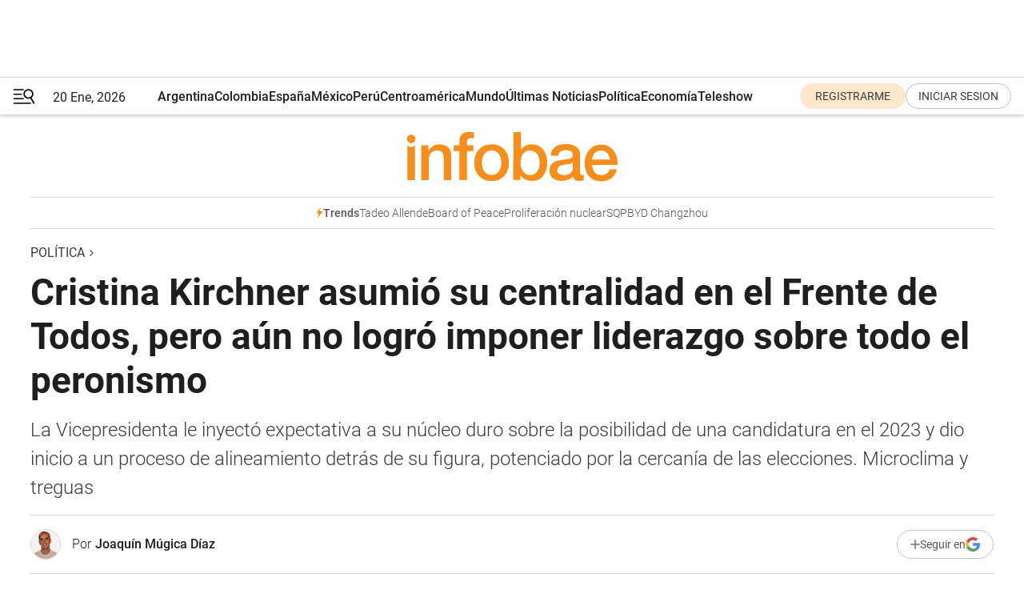

--- FILE ---
content_type: text/html; charset=utf-8
request_url: https://www.infobae.com/politica/2022/11/19/cristina-kirchner-asumio-su-centralidad-en-el-frente-de-todos-pero-aun-no-logro-imponer-liderazgo-sobre-todo-el-peronismo/
body_size: 56562
content:
<!DOCTYPE html><html lang="es" style="scroll-behavior:smooth"><head><meta charSet="UTF-8"/><meta name="MobileOptimized" content="width"/><meta name="HandheldFriendly" content="true"/><meta name="apple-mobile-web-app-capable" content="yes"/><meta name="apple-mobile-web-app-status-bar-style" content="blank-translucent"/><title>Cristina Kirchner asumió su centralidad en el Frente de Todos, pero aún no logró imponer liderazgo sobre todo el peronismo - Infobae</title><meta name="title" content="Cristina Kirchner asumió su centralidad en el Frente de Todos, pero aún no logró imponer liderazgo sobre todo el peronismo - Infobae"/><meta name="description" content="La Vicepresidenta le inyectó expectativa a su núcleo duro sobre la posibilidad de una candidatura en el 2023 y dio inicio a un proceso de alineamiento detrás de su figura, potenciado por la cercanía de las elecciones. Microclima y treguas"/><meta http-equiv="X-UA-Compatible" content="IE=edge,chrome=1"/><link rel="preload" as="font" type="font/woff2" crossorigin="" fetchpriority="high" href="https://www.infobae.com/assets/fonts/roboto-v30-latin-regular.woff2"/><link rel="preload" as="font" type="font/woff2" crossorigin="" fetchpriority="high" href="https://www.infobae.com/assets/fonts/roboto-v30-latin-300.woff2"/><link rel="preload" as="font" type="font/woff2" crossorigin="" fetchpriority="high" href="https://www.infobae.com/assets/fonts/roboto-v30-latin-500.woff2"/><link rel="preload" as="font" type="font/woff2" crossorigin="" fetchpriority="high" href="https://www.infobae.com/assets/fonts/roboto-v30-latin-700.woff2"/><link rel="preload" as="font" type="font/woff2" crossorigin="" fetchpriority="high" href="https://www.infobae.com/assets/fonts/roboto-v30-latin-italic.woff2"/><link rel="preload" as="font" type="font/woff2" crossorigin="" fetchpriority="high" href="https://www.infobae.com/assets/fonts/roboto-v30-latin-300italic.woff2"/><link rel="preload" as="font" type="font/woff2" crossorigin="" fetchpriority="high" href="https://www.infobae.com/assets/fonts/roboto-v30-latin-500italic.woff2"/><link rel="preload" as="font" type="font/woff2" crossorigin="" fetchpriority="high" href="https://www.infobae.com/assets/fonts/roboto-v30-latin-700italic.woff2"/><link rel="preload" href="/pf/resources/dist/infobae/css/main.css?d=3771" as="style"/><link rel="stylesheet" href="/pf/resources/dist/infobae/css/main.css?d=3771" media="screen, print"/><link rel="manifest" crossorigin="use-credentials" href="/pf/resources/manifest.json?d=3771"/><script type="application/javascript" id="polyfill-script">if(!Array.prototype.includes||!(window.Object && window.Object.assign)||!window.Promise||!window.Symbol||!window.fetch){document.write('<script type="application/javascript" src="/pf/dist/engine/polyfill.js?d=3771&mxId=00000000" defer=""><\/script>')}</script><script id="fusion-engine-react-script" type="application/javascript" src="/pf/dist/engine/react.js?d=3771&amp;mxId=00000000" defer=""></script><script id="fusion-engine-combinations-script" type="application/javascript" src="/pf/dist/components/combinations/default.js?d=3771&amp;mxId=00000000" defer=""></script><link rel="preconnect" href="https://sb.scorecardresearch.com/"/><link rel="preconnect" href="https://www.google-analytics.com/"/><link rel="preconnect" href="https://s.go-mpulse.net/"/><link rel="preconnect" href="https://fundingchoicesmessages.google.com/"/><link rel="preconnect" href="https://stats.g.doubleclick.net/"/><link rel="preconnect" href="https://www.googletagservices.com/"/><link id="fusion-template-styles" rel="stylesheet" type="text/css"/><link rel="preload" as="image" href="https://www.infobae.com/assets/images/logos/logo_infobae_naranja.svg"/><script src="/pf/resources/dist/infobae/js/main.js?d=3771" defer=""></script><script src="https://d1bl11pgu3tw3h.cloudfront.net/vendor/comscore/5.2.0/streamsense.min.js?org=infobae" defer=""></script><script src="https://sb.scorecardresearch.com/beacon.js" defer=""></script><script defer="">var _comscore = _comscore || []; _comscore.push({ c1: "2", c2: "8030908", options: { enableFirstPartyCookie: true, bypassUserConsentRequirementFor1PCookie: true } }); (function () { var s = document.createElement("script"), el = document.getElementsByTagName("script")[0]; s.async = true; s.src = "https://sb.scorecardresearch.com/cs/8030908/beacon.js"; el.parentNode.insertBefore(s, el); })();</script><script defer="">try{(function(i,s,o,g,r,a,m){i["GoogleAnalyticsObject"]=r;i[r]=i[r]||function(){(i[r].q=i[r].q||[]).push(arguments)},i[r].l=1*new Date;a=s.createElement(o),m=s.getElementsByTagName(o)[0];a.async=0;a.src=g;m.parentNode.insertBefore(a,m)})(window,document,"script","https://www.google-analytics.com/analytics.js","ga");ga("create","UA-759511-1","auto");ga("send","pageview");}catch(error){console.log("Error al inicializar gaScript:",error);}</script><script src="https://www.googletagmanager.com/gtag/js?id=G-Q2J791G3GV" async=""></script><script defer="">try{window.dataLayer = window.dataLayer || [];function gtag(){dataLayer.push(arguments);}gtag('js', new Date());gtag('config', 'G-Q2J791G3GV');}catch(error){console.log("Error al inicializar gaScript4:",error);}</script><script id="ebx" src="//applets.ebxcdn.com/ebx.js" async=""></script><script async="" src="https://functions.adnami.io/api/macro/adsm.macro.infobae.com.js"></script><script src="https://accounts.google.com/gsi/client" async="" defer=""></script><script>
  !function(e,o,n,i){if(!e){e=e||{},window.permutive=e,e.q=[];var t=function(){return([1e7]+-1e3+-4e3+-8e3+-1e11).replace(/[018]/g,function(e){return(e^(window.crypto||window.msCrypto).getRandomValues(new Uint8Array(1))[0]&15>>e/4).toString(16)})};e.config=i||{},e.config.apiKey=o,e.config.workspaceId=n,e.config.environment=e.config.environment||"production",(window.crypto||window.msCrypto)&&(e.config.viewId=t());for(var g=["addon","identify","track","trigger","query","segment","segments","ready","on","once","user","consent"],r=0;r<g.length;r++){var w=g[r];e[w]=function(o){return function(){var n=Array.prototype.slice.call(arguments,0);e.q.push({functionName:o,arguments:n})}}(w)}}}(window.permutive,"0cd2c32e-1a14-4e1f-96f0-a022c497b9cb","aa463839-b614-4c77-b5e9-6cdf10e1960c",{"consentRequired": true});
    window.googletag=window.googletag||{},window.googletag.cmd=window.googletag.cmd||[],window.googletag.cmd.push(function(){if(0===window.googletag.pubads().getTargeting("permutive").length){var e=window.localStorage.getItem("_pdfps");window.googletag.pubads().setTargeting("permutive",e?JSON.parse(e):[]);var o=window.localStorage.getItem("permutive-id");o&&(window.googletag.pubads().setTargeting("puid",o),window.googletag.pubads().setTargeting("ptime",Date.now().toString())),window.permutive.config.viewId&&window.googletag.pubads().setTargeting("prmtvvid",window.permutive.config.viewId),window.permutive.config.workspaceId&&window.googletag.pubads().setTargeting("prmtvwid",window.permutive.config.workspaceId)}});
    </script><script async="" src="https://a564e303-c351-48a1-b5d1-38585e343734.edge.permutive.app/aa463839-b614-4c77-b5e9-6cdf10e1960c-web.js"></script><script defer="">try{function classThemeChange(){const e=window.localStorage.getItem("theme"),a=document.querySelector("html");a.classList.contains("dark")||"dark"!==e||a.classList.add("dark"),a.classList.contains("dark")&&""===e&&a.classList.remove("dark")}window.addEventListener("themeChange",classThemeChange),classThemeChange();}catch(error){console.log("Error al inicializar themeJS:", error);}</script><script>try{(function(w,d,s,l,i){w[l]=w[l]||[];w[l].push({'gtm.start': new Date().getTime(),event:'gtm.js'});var f=d.getElementsByTagName(s)[0], j=d.createElement(s),dl=l!='dataLayer'?'&l='+l:'';j.async=true;j.src= 'https://www.googletagmanager.com/gtm.js?id='+i+dl;f.parentNode.insertBefore(j,f); })(window,document,'script','dataLayer','GTM-KTGQDC9');}catch(error){console.log("Error al inicializar gtmScript:",error);}</script><script>
  "undefined"!=typeof window&&(window.googlefc=window.googlefc||{},window.googlefc.callbackQueue=window.googlefc.callbackQueue||[],window.googlefc.callbackQueue.push({CONSENT_DATA_READY(){__tcfapi("addEventListener",2.2,(e,o)=>{if(o){console.log("Success getting consent data");let t=JSON.parse(localStorage.getItem("permutive-consent"));if(e?.gdprApplies){if(console.log("Country applies GDPR"),e?.eventStatus==="useractioncomplete"){console.log("First time modal");let n=e.purpose.consents["1"];n?(console.log("Consent accepted"),window.permutive.consent({opt_in:!0,token:"123"})):(console.log("Consent refused"),window.permutive.consent({opt_in:!1}))}else console.log("Consent already granted, skipping.")}else t?.opt_in?console.log("Consent already accepted for non-GDPR country, skipping."):(console.log("No previous consent found; automatically accepting consent."),window.permutive.consent({opt_in:!0,token:"123"}))}else console.error("Error getting consent data")})}}));
  </script><script defer="">try{!function(f,b,e,v,n,t,s) {if(f.fbq)return;n=f.fbq=function(){n.callMethod? n.callMethod.apply(n,arguments):n.queue.push(arguments)}; if(!f._fbq)f._fbq=n;n.push=n;n.loaded=!0;n.version='2.0'; n.queue=[];t=b.createElement(e);t.async=!0; t.src=v;s=b.getElementsByTagName(e)[0]; s.parentNode.insertBefore(t,s)}(window, document,'script', 'https://connect.facebook.net/en_US/fbevents.js'); fbq('init', '336383993555320'); fbq('track', 'PageView'); fbq('track', 'ViewContent');}catch(error){console.log("Error al inicializar facebookPixelRawCodeScript:",error);}</script><script src="https://cdn.onesignal.com/sdks/web/v16/OneSignalSDK.page.js" defer=""></script><script>const getCountry=(timeZone)=>{switch(timeZone){case 'America/Argentina/Buenos_Aires':case 'America/Argentina/Catamarca':case 'America/Argentina/ComodRivadavia':case 'America/Argentina/Cordoba':case 'America/Argentina/Jujuy':case 'America/Argentina/La_Rioja':case 'America/Argentina/Mendoza':case 'America/Argentina/Rio_Gallegos':case 'America/Argentina/Salta':case 'America/Argentina/San_Juan':case 'America/Argentina/San_Luis':case 'America/Argentina/Tucuman':case 'America/Argentina/Ushuaia':case 'America/Buenos_Aires':case 'America/Catamarca':case 'America/Cordoba':case 'America/Jujuy':case 'America/Mendoza':case 'America/Rosario':return'Argentina';case 'America/Bahia_Banderas':case 'America/Cancun':case 'America/Chihuahua':case 'America/Ciudad_Juarez':case 'America/Ensenada':case 'America/Hermosillo':case 'America/Matamoros':case 'America/Mazatlan':case 'America/Merida':case 'America/Mexico_City':case 'America/Monterrey':case 'America/Ojinaga':case 'America/Santa_Isabel':case 'America/Tijuana':case 'Mexico/BajaNorte':case 'Mexico/BajaSur':case 'Mexico/General':return'México';case 'Africa/Ceuta':case 'Atlantic/Canary':case 'Europe/Madrid':return'España';case 'America/Lima':return'Perú';case 'America/Bogota':return'Colombia';default:return'Otros'}};const country=getCountry(Intl.DateTimeFormat().resolvedOptions().timeZone);const getActionMessage=()=>{if(country==='Argentina'){return'Suscribite a nuestras notificaciones para recibir las últimas noticias de Argentina.'}
          if(country==='Otros'){return'Suscríbete a nuestras notificaciones para recibir las últimas noticias de todos los países.'}
          return'Suscríbete a nuestras notificaciones para recibir las últimas noticias de '+country+'.'};window.OneSignalDeferred=window.OneSignalDeferred||[];window.OneSignalDeferred.push(async(OneSignal)=>{await OneSignal.init({appId:'bef19c97-ed8d-479f-a038-e9d3da77d4c9',safari_web_id:'web.onesignal.auto.364542e4-0165-4e49-b6eb-0136f3f4eaa9',notifyButton:{enable:!1},allowLocalhostAsSecureOrigin:!0,serviceWorkerParam:{scope:'/'},serviceWorkerPath:'OneSignalSDKWorker.js',promptOptions:{slidedown:{prompts:[{type:'push',autoPrompt:!0,text:{actionMessage:getActionMessage(),acceptButton:'Suscribirse',cancelButton:'Después'},},],},},welcomeNotification:{title:'¡Bienvenido!',message:'Gracias por suscribirte a las notificaciones',url:'https://www.infobae.com/',},});OneSignal.User.addTag('region',country)})</script><link rel="dns-prefetch" href="https://sb.scorecardresearch.com/"/><link rel="dns-prefetch" href="https://www.google-analytics.com/"/><link rel="dns-prefetch" href="https://s.go-mpulse.net/"/><link rel="dns-prefetch" href="https://fundingchoicesmessages.google.com/"/><link rel="dns-prefetch" href="https://stats.g.doubleclick.net/"/><link rel="dns-prefetch" href="https://www.googletagservices.com/"/><meta name="viewport" content="width=device-width, initial-scale=1.0, user-scalable=yes, minimum-scale=0.5, maximum-scale=2.0"/><meta name="google-site-verification" content="DqMfuNB2bg-Ou_FEVXxZuzmDpPJ1ZVmOQVvwfJACGmM"/><link rel="canonical" href="https://www.infobae.com/politica/2022/11/19/cristina-kirchner-asumio-su-centralidad-en-el-frente-de-todos-pero-aun-no-logro-imponer-liderazgo-sobre-todo-el-peronismo/"/><link rel="amphtml" href="https://www.infobae.com/politica/2022/11/19/cristina-kirchner-asumio-su-centralidad-en-el-frente-de-todos-pero-aun-no-logro-imponer-liderazgo-sobre-todo-el-peronismo/?outputType=amp-type"/><meta property="keywords" content="Alberto Fernández,Cristina Kirchner,Frente de Todos,Máximo Kirchner,Peronismo,Elecciones 2023,Últimas noticias"/><meta name="robots" content="index, follow"/><meta name="googlebot" content="index, follow"/><meta name="robots" content="max-image-preview:large"/><meta name="distribution" content="global"/><meta name="rating" content="general"/><meta name="language" content="es_ES"/><link rel="alternate" type="application/rss+xml" title="RSS de Política - Infobae" href="https://www.infobae.com/arc/outboundfeeds/rss/category/politica/"/><meta name="news_keywords" content="Alberto Fernández,Cristina Kirchner,Frente de Todos,Máximo Kirchner,Peronismo,Elecciones 2023,Últimas noticias"/><meta property="article:section" content="Política"/><meta property="article:published_time" content="2022-11-19T04:29:41.662Z"/><meta property="article:author" content="https://www.infobae.com/autor/joaquin-mugica-diaz/"/><meta property="article:tag" content="Alberto Fernández"/><meta property="article:tag" content="Cristina Kirchner"/><meta property="article:tag" content="Frente de Todos"/><meta property="article:tag" content="Máximo Kirchner"/><meta property="article:tag" content="Peronismo"/><meta property="article:tag" content="Elecciones 2023"/><meta property="article:tag" content="Últimas noticias"/><meta property="article:opinion" content="false"/><meta name="twitter:card" content="summary_large_image"/><meta name="twitter:creator" content="@infobae"/><meta name="twitter:description" content="La Vicepresidenta le inyectó expectativa a su núcleo duro sobre la posibilidad de una candidatura en el 2023 y dio inicio a un proceso de alineamiento detrás de su figura, potenciado por la cercanía de las elecciones. Microclima y treguas"/><meta name="twitter:image" content="https://www.infobae.com/resizer/v2/WMZSNL5ZOZEH7G3DFOLXBX2GFY.jpeg?auth=3da9bf60f5287d5889619ef99dc3770e51ed2be6f1e0511287b6d85ef64f4702&amp;smart=true&amp;width=1024&amp;height=512&amp;quality=85"/><meta name="twitter:site" content="@infobae"/><meta name="twitter:title" content="Cristina Kirchner asumió su centralidad en el Frente de Todos, pero aún no logró imponer liderazgo sobre todo el peronismo"/><meta property="twitter:domain" content="infobae.com"/><meta property="twitter:url" content="https://www.infobae.com/politica/2022/11/19/cristina-kirchner-asumio-su-centralidad-en-el-frente-de-todos-pero-aun-no-logro-imponer-liderazgo-sobre-todo-el-peronismo/"/><meta property="og:title" content="Cristina Kirchner asumió su centralidad en el Frente de Todos, pero aún no logró imponer liderazgo sobre todo el peronismo"/><meta property="og:description" content="La Vicepresidenta le inyectó expectativa a su núcleo duro sobre la posibilidad de una candidatura en el 2023 y dio inicio a un proceso de alineamiento detrás de su figura, potenciado por la cercanía de las elecciones. Microclima y treguas"/><meta property="og:url" content="https://www.infobae.com/politica/2022/11/19/cristina-kirchner-asumio-su-centralidad-en-el-frente-de-todos-pero-aun-no-logro-imponer-liderazgo-sobre-todo-el-peronismo/"/><meta property="og:type" content="article"/><meta property="og:site_name" content="infobae"/><meta property="og:locale" content="es_LA"/><meta property="og:image" itemProp="image" content="https://www.infobae.com/resizer/v2/WMZSNL5ZOZEH7G3DFOLXBX2GFY.jpeg?auth=3da9bf60f5287d5889619ef99dc3770e51ed2be6f1e0511287b6d85ef64f4702&amp;smart=true&amp;width=1200&amp;height=630&amp;quality=85"/><meta property="og:image:width" content="1200"/><meta property="og:image:height" content="630"/><meta property="fb:app_id" content="907935373302455"/><meta property="fb:pages" content="34839376970"/><meta property="fb:pages" content="436205896728888"/><meta property="fb:pages" content="142361755806396"/><meta name="isDFP" content="true"/><meta name="dfpPageType" content="nota"/><meta name="dfp_path" content="infobae/politica"/><meta property="article:publisher" content="https://www.facebook.com/infobae"/><script type="application/ld+json">{"@context":"https://schema.org","@type":"NewsMediaOrganization","name":"Infobae","description":"El sitio de noticias en español más leído en el mundo. Con redacciones en Ciudad de México, Madrid, Bogotá, Lima y Buenos Aires; y corresponsales en las principales ciudades del mundo.","email":"contacto@infobae.com","url":"https://www.infobae.com","sameAs":["https://www.facebook.com/Infobae/","https://www.youtube.com/@Infobae","https://x.com/infobae","https://es.wikipedia.org/wiki/Infobae","https://whatsapp.com/channel/0029Va9TEIjLdQefbAqn7T1g"],"logo":{"@type":"ImageObject","url":"https://www.infobae.com/resizer/v2/NCYGYV4JW5CQHKEULJMKQU6MZU.png?auth=31eb621d6ad5fda030d6c893a4efe3120a76cc8178216c9c9a07fd3dd89a360f&width=255&height=60&quality=90","height":60,"width":255}}</script><script type="application/ld+json">{"@context":"https://schema.org","@type":"BreadcrumbList","itemListElement":[{"@type":"ListItem","position":1,"item":{"@id":"https://infobae.com","name":"Infobae"}},{"@type":"ListItem","position":2,"item":{"@id":"https://infobae.com/politica","name":"Política"}}]}</script><script type="application/ld+json">{"@context":"https://schema.org","@type":"NewsArticle","headline":"Cristina Kirchner asumió su centralidad en el Frente de Todos, pero aún no logró imponer liderazgo sobre todo el peronismo","description":"La Vicepresidenta le inyectó expectativa a su núcleo duro sobre la posibilidad de una candidatura en el 2023 y dio inicio a un proceso de alineamiento detrás de su figura, potenciado por la cercanía de las elecciones. Microclima y treguas","articleBody":"Cristina Kirchner es, sin lugar a dudas, la dirigente política más influyente de la última década. Lo volvió a demostrar el jueves cuando copó el centro de la escena en el estadio Diego Armando Maradona, en La Plata, para hablar, durante poco más de una hora, frente a una multitud motorizada por el sueño de volver a verla competir por la presidencia de la Argentina. Esa influencia está lejos de ser absoluta. La Vicepresidenta la ejerce sobre una porción importante del peronismo, que no llega a ser un porcentaje mayoritario. Lejos está de ser la totalidad. En el acto no hubo, salvo Axel Kicillof, ningún gobernador del PJ. Tampoco la parte más grande de la CGT. No hubo massistas de primer orden, ni albertistas que aún conservan lealtad hacia el Presidente. La presencia del ministro de Obras Públicas, Gabriel Katopodis, no puede ser referenciada en el albertismo. Si bien es uno de los ministros más cercanos al Presidente, siempre se caracterizó por mantener un fino equilibrio en los vínculos que lo unen a Alberto Fernández, Cristina Kirchner y Sergio Massa. En cambio, tuvo un impacto real la presencia de los dos movimientos sociales más cercanos al Jefe de Estado. Dirigentes de primera línea del Movimiento Evita y Barrios de Pie escucharon el discurso crítico de la Vicepresidenta, en el que apuntó, sin nombrarlos, contra Alberto y Aníbal Fernández, por la falta de Gendarmes en el conurbano, la tierra que gobierna su protegido político. Una señal de tregua y un interrogante: ¿Cómo seguirá ese sinuoso y conflictivo vínculo político? El acto, y la influencia de la Vicepresidenta, estuvo circunscripta a la provincia de Buenos Aires. Fue una particularidad distintiva. CFK es la líder más fuerte que tiene el peronismo pero le cuesta, cada vez más, traspasar las márgenes del territorio bonaerense, ese lugar del país donde la letra K sigue cotizando en bolsa. En La Plata, Cristina Kirchner jugó el mismo juego que en Pilar hace quince días. Emitió una frase ambigua que le permite estirar, durante largos meses, la idea de que puede ser candidata a presidenta. Mantenerla viva para que la militancia y la dirigencia fiel la alimenten. En definitiva, es la esperanza que mantiene activos a muchos kirchneristas desahuciados por la gestión de Alberto Fernández. En aquel entonces, durante un acto de la UOM, dijo: “Voy a hacer todo lo que tenga que hacer para que el pueblo recupere la alegría”. Hace dos días respondió al grito “Cristina Presidenta” citando a Juan Domingo Perón: “Todo en su medida y armoniosamente”. Puede ser que sea candidata o puede ser que no lo sea. Ella decidirá hasta cuándo mantiene la incógnita flotando en el aire. Es una jugadora de elite. Entiende de tiempos, suspicacias, presiones y mensajes. Te puede interesar: Sin definiciones, Cristina Kirchner mostró las bases del proyecto con el que intervendrá el armado electoral en 2023 Un importante dirigente social que forma parte del Frente de Todos, y que hace equilibrio en el universo oficialista, reflexionó con soltura y dureza: “Nuestro espacio político hoy se articula en base a dos mentiras: la candidatura presidencial de Cristina y la reelección de Alberto. Ninguno de los dos tiene futuro en una elección con la oposición. Son dos mentiras para tener centralidad y condicionar al resto del peronismo. Habrá que esperar a marzo para que haya claridad sobre el futuro”. En las entrañas del poder peronista hay una división concreta ligada al futuro del espacio político. Están los que creen que la ex mandataria tiene alguna posibilidad de competir y, en ese movimiento, alinear a la mayor parte del Frente de Todos. Y también están quienes advierten que una candidatura de ella a la presidencia es una enorme utopía que solo sirve para mantener contenta a la militancia. Un sector importante del peronismo puede fastidiarse por la omnipresencia de CFK, pero no puede negar su centralidad y su habilidad para seguir concentrando poder en un esquema político donde hay muchos dirigentes de peso que hoy la abrazan, pero que la han querido jubilar desde el 2015 a esta parte. Incluso hay algunos nombres propios que parecen volver a enamorarse del liderazgo de la Vicepresidenta frente a la cercanía de las elecciones. “Cristina hizo un planteo realista con el tema de la seguridad y la búsqueda de un diálogo con la oposición. Pero ya no es creíble, porque todos saben que cuando está complicada, amplía y cuando está mejor, achica el espacio político”, sostuvo un dirigente del peronismo bonaerense que empezó a preparar la retirada del Frente de Todos. Si hay una sentencia que quedó expuesta en La Plata es que en el 2023 el proyecto político es con Cristina o sin ella, pero, si el camino elegido es el segundo, probablemente tenga que ser por afuera de la coalición oficialista. No hay lugar para librar una lucha, de igual a igual, en el seno del Frente de Todos. No la van a poder empujar por el balcón. Es probable que muchos terminen agachando la cabeza y aceptando las reglas de juego de la biblia kirchnerista. La propia Vicepresidenta lo planteó durante su discurso. “Sin Cristina, hay peronismo posiblemente dividido, fracturado, enfrentado, inocuo e inutilizado para cualquier proceso de cambio”, indicó. El mensaje fue claro. Quien tenga pretensiones de competir el año que viene con el sello del Frente de Todos, o alguno nuevo que se invente para la ocasión, tendrá que sentarse a negociar con ella. “Está decidida a desconocer al actual gobierno. Y Alberto no dice nada. Todos los que dudan sobre estar con CFK, terminan alineados o se van. Del otro lado, no hay nada”, aseguró un nombre propio que supo estar cerca del Presidente, pero que ya perdió las esperanzas respecto a su accionar. El momento de las definiciones se acerca a un ritmo veloz. La distancia que tomó Cristina Kirchner del Gobierno es poco creíble. Es un argumento difícil de aceptar para cualquier votante medio que esté por fuera del núcleo duro K. El kirchnerismo es parte importante de este gobierno. Como lo ha sido siempre. El socio mayoritario. Motivo por el cual siempre consideraron que el Presidente debía responder al rumbo que quería imprimir CFK en la gestión. Es difícil, hasta absurdo, intentar desmarcarse. Te puede interesar: Ante la incertidumbre política del Frente de Todos, solo una provincia tiene confirmado que alineará su elección a la nacional Fernández retomará su agenda el lunes y será el momento de dar una señal sobre qué juego está dispuesto a jugar. Hasta ahora amortigua golpes, responde algunos dardos venesos y camina a unos cuantos metros de distancia de su compañera de fórmula. Dice en la intimidad que está dispuesto a competir, pero en la intemperie del mundo peronista nadie cree que esa voluntad se pueda concretar. Creen que lo hacen solo por la necesidad de mantener el poder institucional que guarda en su puño. Hace un año, el 17 de noviembre del 2021, Alberto Fernández asumió la centralidad en el Gobierno durante un acto multitudinario en la Plaza de Mayo. En esa oportunidad dijo que el peronismo tenía que decidir el candidato del 2023 en una PASO y que él estaba dispuesto a competir. Se plantó ante la avanzada K que le había tirado por la cabeza un puñado de renuncias de ministros dos días antes. En ese tiempo empezaron algunos movimientos para armar una estructura política que sostenga al Presidente. Un albertismo pero sin ese nombre que Fernández nunca avaló. Con el paso del tiempo todas las intenciones quedaron truncas y el kirchnerismo fue ganando terreno, al mismo ritmo en que condicionaba la gestión. En este presente complejo el Jefe de Estado tiene un círculo político más chico que hace un año atrás. No pudo expandirse en el camino espinoso de la resistencia. La foto del presente es totalmente diferente. Cristina Kirchner volvió a ocupar el centro de la escena. Fue un proceso que empezó el día del alegato del fiscal Diego Luciani en la causa Vialidad, donde le pidió 12 años de prisión, y que se agigantó como consecuencia directa del atentado que sufrió en la puerta de su casa. En el acto del último jueves CFK no tuvo presente, en su siempre basto diccionario, el nombre y el apellido del Jefe de Estado. Hizo como si no existiera. Alberto Fernández en ese momento ya estaba regresando hacia al país luego de una gira que incluyó paradas en Francia, Indonesia y España. Otra agenda. Otro perfil. Una relación rota que se mantiene en el tiempo con treguas esporádicas. La vicepresidenta de un gobierno peronista no nombró al presidente con el que comparte la fórmula. Y no lo hizo en un día destacado para el peronismo, como fue el aniversario número 50 del regreso de Juan Domingo Perón a la Argentina luego de 17 de exilio. Definirlo como raro es demasiado poco. Es el retrato de un gobierno que sobrevive, como puede, a un proceso de autodestrucción. Seguir leyendo: La cena de Pérsico y Máximo Kirchner que permitió la tregua entre el Movimiento Evita y el kirchnerismo La intimidad de la cena de Cristina Kirchner con dirigentes: seguridad, clima de distensión y un pedido","url":"https://www.infobae.com/politica/2022/11/19/cristina-kirchner-asumio-su-centralidad-en-el-frente-de-todos-pero-aun-no-logro-imponer-liderazgo-sobre-todo-el-peronismo/","dateCreated":"2022-11-18T18:16:01Z","dateModified":"2022-11-19T04:29:42Z","datePublished":"2022-11-19T04:29:41Z","mainEntityOfPage":{"@type":"WebPage","@id":"https://www.infobae.com/politica/2022/11/19/cristina-kirchner-asumio-su-centralidad-en-el-frente-de-todos-pero-aun-no-logro-imponer-liderazgo-sobre-todo-el-peronismo/"},"articleSection":"Política","creator":{"@type":"Person","name":"Joaquín Múgica Díaz","url":"https://www.infobae.com/autor/joaquin-mugica-diaz/"},"keywords":"Alberto Fernández,Cristina Kirchner,Frente de Todos,Máximo Kirchner,Peronismo,Elecciones 2023,Últimas noticias","isAccessibleForFree":true,"copyrightYear":2022,"copyrightHolder":{"@type":"Organization","name":"Infobae","url":"https://www.infobae.com"},"inLanguage":"es-AR","contentLocation":{"@type":"Place","name":"Argentina"},"publisher":{"@type":"Organization","name":"infobae","logo":{"@type":"ImageObject","url":"https://www.infobae.com/resizer/v2/NCYGYV4JW5CQHKEULJMKQU6MZU.png?auth=31eb621d6ad5fda030d6c893a4efe3120a76cc8178216c9c9a07fd3dd89a360f&width=255&height=60&quality=90","height":60,"width":255}},"author":{"@type":"Person","name":"Joaquín Múgica Díaz","url":"https://www.infobae.com/autor/joaquin-mugica-diaz/"},"image":[{"@type":"ImageObject","url":"https://www.infobae.com/resizer/v2/WMZSNL5ZOZEH7G3DFOLXBX2GFY.jpeg?auth=3da9bf60f5287d5889619ef99dc3770e51ed2be6f1e0511287b6d85ef64f4702&smart=true&width=1200&height=675&quality=85","width":1200,"height":675},{"@type":"ImageObject","url":"https://www.infobae.com/resizer/v2/WMZSNL5ZOZEH7G3DFOLXBX2GFY.jpeg?auth=3da9bf60f5287d5889619ef99dc3770e51ed2be6f1e0511287b6d85ef64f4702&smart=true&width=1200&height=900&quality=85","width":1200,"height":900},{"@type":"ImageObject","url":"https://www.infobae.com/resizer/v2/WMZSNL5ZOZEH7G3DFOLXBX2GFY.jpeg?auth=3da9bf60f5287d5889619ef99dc3770e51ed2be6f1e0511287b6d85ef64f4702&smart=true&width=1200&height=1200&quality=85","width":1200,"height":1200}]}</script><link rel="shortcut icon" type="image/x-icon" href="/pf/resources/favicon/favicon-32x32.png?d=3771"/><link rel="icon" sizes="16x16" type="image/png" href="/pf/resources/favicon/favicon-16x16.png?d=3771"/><link rel="icon" type="image/png" sizes="32x32" href="/pf/resources/favicon/favicon-32x32.png?d=3771"/><link rel="apple-touch-icon" href="/pf/resources/favicon/apple-touch-icon.png?d=3771"/><link rel="apple-touch-icon-precomposed" href="/pf/resources/favicon/apple-touch-icon-precomposed.png?d=3771"/><link rel="apple-touch-icon-120x120" href="/pf/resources/favicon/apple-touch-icon-120x120.png?d=3771"/><link rel="apple-touch-icon-120x120-precomposed" href="/pf/resources/favicon/apple-touch-icon-120x120-precomposed.png?d=3771"/><link rel="apple-touch-icon-152x152" href="/pf/resources/favicon/apple-touch-icon-152x152.png?d=3771"/><link rel="apple-touch-icon-152x152-precomposed" href="/pf/resources/favicon/apple-touch-icon-152x152-precomposed.png?d=3771"/><link rel="shortcut icon" sizes="192x192" href="/pf/resources/favicon/android-chrome-192x192.png?d=3771"/><link rel="shortcut icon" sizes="512x512" href="/pf/resources/favicon/android-chrome-512x512.png?d=3771"/><script async="" src="https://www.google.com/adsense/search/ads.js"></script><script>
        (function(g,o){
          g[o] = g[o] || function () {
            (g[o]['q'] = g[o]['q'] || []).push(arguments)
          }, g[o]['t'] = 1 * new Date
        })(window,'_googCsa');
      </script>
<script>(window.BOOMR_mq=window.BOOMR_mq||[]).push(["addVar",{"rua.upush":"false","rua.cpush":"true","rua.upre":"false","rua.cpre":"true","rua.uprl":"false","rua.cprl":"false","rua.cprf":"false","rua.trans":"SJ-a9b1e08b-0f29-4699-ab84-bfdb9cb129ea","rua.cook":"false","rua.ims":"false","rua.ufprl":"false","rua.cfprl":"true","rua.isuxp":"false","rua.texp":"norulematch","rua.ceh":"false","rua.ueh":"false","rua.ieh.st":"0"}]);</script>
                              <script>!function(e){var n="https://s.go-mpulse.net/boomerang/";if("False"=="True")e.BOOMR_config=e.BOOMR_config||{},e.BOOMR_config.PageParams=e.BOOMR_config.PageParams||{},e.BOOMR_config.PageParams.pci=!0,n="https://s2.go-mpulse.net/boomerang/";if(window.BOOMR_API_key="C7HNE-7B57D-WM7L2-K2VFG-FX3EW",function(){function e(){if(!o){var e=document.createElement("script");e.id="boomr-scr-as",e.src=window.BOOMR.url,e.async=!0,i.parentNode.appendChild(e),o=!0}}function t(e){o=!0;var n,t,a,r,d=document,O=window;if(window.BOOMR.snippetMethod=e?"if":"i",t=function(e,n){var t=d.createElement("script");t.id=n||"boomr-if-as",t.src=window.BOOMR.url,BOOMR_lstart=(new Date).getTime(),e=e||d.body,e.appendChild(t)},!window.addEventListener&&window.attachEvent&&navigator.userAgent.match(/MSIE [67]\./))return window.BOOMR.snippetMethod="s",void t(i.parentNode,"boomr-async");a=document.createElement("IFRAME"),a.src="about:blank",a.title="",a.role="presentation",a.loading="eager",r=(a.frameElement||a).style,r.width=0,r.height=0,r.border=0,r.display="none",i.parentNode.appendChild(a);try{O=a.contentWindow,d=O.document.open()}catch(_){n=document.domain,a.src="javascript:var d=document.open();d.domain='"+n+"';void(0);",O=a.contentWindow,d=O.document.open()}if(n)d._boomrl=function(){this.domain=n,t()},d.write("<bo"+"dy onload='document._boomrl();'>");else if(O._boomrl=function(){t()},O.addEventListener)O.addEventListener("load",O._boomrl,!1);else if(O.attachEvent)O.attachEvent("onload",O._boomrl);d.close()}function a(e){window.BOOMR_onload=e&&e.timeStamp||(new Date).getTime()}if(!window.BOOMR||!window.BOOMR.version&&!window.BOOMR.snippetExecuted){window.BOOMR=window.BOOMR||{},window.BOOMR.snippetStart=(new Date).getTime(),window.BOOMR.snippetExecuted=!0,window.BOOMR.snippetVersion=12,window.BOOMR.url=n+"C7HNE-7B57D-WM7L2-K2VFG-FX3EW";var i=document.currentScript||document.getElementsByTagName("script")[0],o=!1,r=document.createElement("link");if(r.relList&&"function"==typeof r.relList.supports&&r.relList.supports("preload")&&"as"in r)window.BOOMR.snippetMethod="p",r.href=window.BOOMR.url,r.rel="preload",r.as="script",r.addEventListener("load",e),r.addEventListener("error",function(){t(!0)}),setTimeout(function(){if(!o)t(!0)},3e3),BOOMR_lstart=(new Date).getTime(),i.parentNode.appendChild(r);else t(!1);if(window.addEventListener)window.addEventListener("load",a,!1);else if(window.attachEvent)window.attachEvent("onload",a)}}(),"".length>0)if(e&&"performance"in e&&e.performance&&"function"==typeof e.performance.setResourceTimingBufferSize)e.performance.setResourceTimingBufferSize();!function(){if(BOOMR=e.BOOMR||{},BOOMR.plugins=BOOMR.plugins||{},!BOOMR.plugins.AK){var n="true"=="true"?1:0,t="",a="clpg4myxzcojq2lpgwia-f-a7f6a04a6-clientnsv4-s.akamaihd.net",i="false"=="true"?2:1,o={"ak.v":"39","ak.cp":"619111","ak.ai":parseInt("650669",10),"ak.ol":"0","ak.cr":10,"ak.ipv":4,"ak.proto":"h2","ak.rid":"56508ad3","ak.r":44268,"ak.a2":n,"ak.m":"dscr","ak.n":"ff","ak.bpcip":"18.222.110.0","ak.cport":37024,"ak.gh":"23.192.164.152","ak.quicv":"","ak.tlsv":"tls1.3","ak.0rtt":"","ak.0rtt.ed":"","ak.csrc":"-","ak.acc":"","ak.t":"1768895888","ak.ak":"hOBiQwZUYzCg5VSAfCLimQ==zjiPg/wQofJM80nXCxVS5P96bBw0YXlws2rxpSYt09VhmcrRPJGz1sziuDTzEf6bJZI0qHmevUqC4IWBq9/QUfCY1to15Rug2P+5TNoqU0tMY9mF3ODDsTgtVO+1mM5GzOcaD5RLucVnQip4FwbjuzUj6Xz1vu8kgPB3qJVyFcaMDysSxvxOxKqe4zYlFnIHwuD+Iz8bxGRfKgGylTppMs6HqM7ae7v1M/M1mJ7MSQbBcgYpfJMXzUbuqzNapG9DwzxN3E6mmRPNGCbCKoUvjccFV8voJ/+YrIh9EysD6GlNwzQ301jGSsVvyuJMpEQ6wX/R/yWiM8cxn8indQDGA4l0cnNlMvmUBoqqN+4Sn4uwkrON8GaxHAQEF5N6Za7czEqtLmGPvdNpriARsKzvWA+YAfI6t6a64gggmx/ympc=","ak.pv":"135","ak.dpoabenc":"","ak.tf":i};if(""!==t)o["ak.ruds"]=t;var r={i:!1,av:function(n){var t="http.initiator";if(n&&(!n[t]||"spa_hard"===n[t]))o["ak.feo"]=void 0!==e.aFeoApplied?1:0,BOOMR.addVar(o)},rv:function(){var e=["ak.bpcip","ak.cport","ak.cr","ak.csrc","ak.gh","ak.ipv","ak.m","ak.n","ak.ol","ak.proto","ak.quicv","ak.tlsv","ak.0rtt","ak.0rtt.ed","ak.r","ak.acc","ak.t","ak.tf"];BOOMR.removeVar(e)}};BOOMR.plugins.AK={akVars:o,akDNSPreFetchDomain:a,init:function(){if(!r.i){var e=BOOMR.subscribe;e("before_beacon",r.av,null,null),e("onbeacon",r.rv,null,null),r.i=!0}return this},is_complete:function(){return!0}}}}()}(window);</script></head><body class="nd-body"><noscript><img src="https://sb.scorecardresearch.com/p?c1=2&amp;c2=8030908&amp;cv=4.4.0&amp;cj=1"/></noscript><noscript><iframe src="https://www.googletagmanager.com/ns.html?id=GTM-KTGQDC9" height="0" width="0" style="display:none;visibility:hidden"></iframe></noscript><noscript><img height="1" width="1" style="display:none" src="https://www.facebook.com/tr?id=336383993555320&ev=PageView&noscript=1"/></noscript><div id="fusion-app" class="fusion-app | infobae grid"><div class="article-right-rail-centered "><div class="article-right-rail-centered-layout "><nav><div class="interstitial_800x600 ad-wrapper"><div id="infobae_politica_nota_interstitial_800x600" class="ad-interstitial-bg hide"></div><div class="dfpAd ad-interstitial"><button id="infobae_politica_nota_interstitial_800x600_close" aria-label="infobae_politica_nota_interstitial_800x600" class="close_ad hide"><i class="close"></i></button><div id="infobae/politica/nota/interstitial_800x600" class="infobae/politica/nota/interstitial_800x600 arcad"></div></div></div><div style="position:relative"><div class="masthead-navbar " id="mastheadnavbar"><div class="site-header" id="siteheader"><div class="sticky-navbar-ad-container"><div class="top_banner_970x80 ad-wrapper"><div class="dfpAd ad-top-banner"><div id="infobae/politica/nota/top_banner_970x80" class="infobae/politica/nota/top_banner_970x80 arcad"></div></div></div></div><div class="sectionnav-container"><span aria-label="Menu" class="hamburger hamburger-wrapper close" role="button" tabindex="-1"><svg viewBox="0 0 28 20" id="hamburger-icon" xmlns="http://www.w3.org/2000/svg" class="hamburger-icon" data-name="hamburger-icon" fill=""><path d="M27.8061 18.2936L23.9009 11.7199C26.6545 9.62581 27.2345 5.75713 25.1799 2.96266C23.0598 0.111715 18.9446 -0.552677 15.9985 1.50445C14.5751 2.49996 13.6279 3.97419 13.3517 5.66252C13.0628 7.34757 13.4737 9.04405 14.498 10.4274C16.2587 12.8169 19.499 13.7133 22.2858 12.6261L26.1944 19.1875C26.3514 19.4517 26.5513 19.6089 26.7784 19.668C26.9927 19.7238 27.2342 19.6816 27.4707 19.5593C28.2062 19.1465 28.0218 18.6387 27.8221 18.2846L27.8061 18.2936ZM24.3917 7.88058C24.0673 9.0572 23.2806 10.0477 22.1932 10.6578C21.1218 11.259 19.8172 11.4316 18.6191 11.1196C16.1094 10.466 14.6138 7.94849 15.2862 5.50947C15.9587 3.07045 18.5492 1.61694 21.0589 2.27047C23.5686 2.92401 25.0642 5.44156 24.3917 7.88058Z" fill=""></path><path d="M0 1.129C0 0.675362 0.371315 0.307617 0.829355 0.307617H12.9866C13.4446 0.307617 13.8159 0.675362 13.8159 1.129C13.8159 1.58264 13.4446 1.95038 12.9866 1.95038H0.829355C0.371315 1.95038 0 1.58264 0 1.129ZM0 7.04295C0 6.58931 0.371315 6.22157 0.829355 6.22157H10.5951C11.0531 6.22157 11.4245 6.58931 11.4245 7.04295C11.4245 7.49659 11.0531 7.86433 10.5951 7.86433H0.829355C0.371315 7.86433 0 7.49659 0 7.04295ZM0 12.9569C0 12.5033 0.371315 12.1355 0.829355 12.1355H12.9866C13.4446 12.1355 13.8159 12.5033 13.8159 12.9569C13.8159 13.4105 13.4446 13.7783 12.9866 13.7783H0.829355C0.371315 13.7783 0 13.4105 0 12.9569ZM0 18.8709C0 18.4172 0.371315 18.0495 0.829355 18.0495H22.4792C22.9372 18.0495 23.3086 18.4172 23.3086 18.8709C23.3086 19.3245 22.9372 19.6922 22.4792 19.6922H0.829355C0.371315 19.6922 0 19.3245 0 18.8709Z" fill=""></path></svg></span><a aria-label="infobae" class="site-logo" href="https://www.infobae.com/"><span class="site-logo"><img alt="Infobae" class="logo-image" height="25px" src="https://www.infobae.com/assets/images/logos/logo_infobae_naranja.svg" width="105px" fetchpriority="high" loading="eager"/></span></a><p class="date-info">20 Ene, 2026</p><div class="login-register-container"></div></div></div><nav class="content side-menu" id="side-menu" style="top:undefinedpx;height:calc(100vh - undefinedpx)"><div class="side-menu-sticky-items"><div class="queryly_searchicon_img"><label for="queryly_toggle" id="queryly-label"><button>Buscar en todo el sitio<svg id="search-icon" data-name="search-icon" xmlns="http://www.w3.org/2000/svg" viewBox="0 0 30 30"><path d="M20.35,17.59a10.43,10.43,0,1,0-3.21,3l7.7,7.65a2.19,2.19,0,1,0, 3.17-3l-.08-.07Zm-8.53.72a6.74,6.74,0,1,1,6.74-6.75,6.74,6.74,0,0,1-6.74,6.75Zm0,0"></path></svg></button></label></div></div><div class="dropdown"><div id="dropdown-item-ctn0" class="dropdown-item-ctn"><a class="item non-bold" href="https://www.infobae.com/?noredirect" rel="noopener noreferrer">Argentina</a></div><div id="dropdown-body0" class="dropdown-body"></div></div><div class="dropdown"><div id="dropdown-item-ctn2" class="dropdown-item-ctn"><a class="item non-bold" href="https://www.infobae.com/colombia/" rel="noopener noreferrer">Colombia</a></div><div id="dropdown-body2" class="dropdown-body"></div></div><div class="dropdown"><div id="dropdown-item-ctn4" class="dropdown-item-ctn"><a class="item non-bold" href="https://www.infobae.com/espana/" rel="noopener noreferrer">España</a></div><div id="dropdown-body4" class="dropdown-body"></div></div><div class="dropdown"><div id="dropdown-item-ctn6" class="dropdown-item-ctn"><a class="item non-bold" href="https://www.infobae.com/mexico/" rel="noopener noreferrer">México</a></div><div id="dropdown-body6" class="dropdown-body"></div></div><div class="dropdown"><div id="dropdown-item-ctn8" class="dropdown-item-ctn"><a class="item non-bold" href="https://www.infobae.com/peru/" rel="noopener noreferrer">Perú</a></div><div id="dropdown-body8" class="dropdown-body"></div></div><div class="dropdown"><div id="dropdown-item-ctn10" class="dropdown-item-ctn"><a class="item non-bold" href="https://www.infobae.com/centroamerica/" rel="noopener noreferrer">Centroamérica</a></div><div id="dropdown-body10" class="dropdown-body"></div></div><div class="dropdown"><div id="dropdown-item-ctn12" class="dropdown-item-ctn"><a class="item" href="https://www.infobae.com/america/" rel="noopener noreferrer">Mundo</a><div aria-label="Menu Item" class="icon-dropdown" role="button" tabindex="-1"><svg id="down-icon0" width="12" height="12" viewBox="0 0 12 8" fill="none" xmlns="http://www.w3.org/2000/svg" class="icon-drop "><path d="M-9.87742e-07 1.167C-9.69427e-07 0.748023 0.335182 0.41284 0.754162 0.41284C0.969636 0.41284 1.17314 0.496636 1.31679 0.652256L5.98541 5.72789L10.654 0.652257C10.9294 0.341015 11.4082 0.293132 11.7314 0.568461C12.0546 0.84379 12.0905 1.32262 11.8152 1.64584C11.8032 1.65781 11.7913 1.68175 11.7793 1.69372L6.54804 7.36789C6.26074 7.67913 5.78191 7.6911 5.47067 7.41577C5.4587 7.4038 5.44673 7.39183 5.42278 7.36789L0.203504 1.68175C0.071824 1.5381 -9.96114e-07 1.35853 -9.87742e-07 1.167Z" fill="#9B9B9B"></path></svg></div></div><div id="dropdown-body12" class="dropdown-body"><a class="dropdown-item" href="https://www.infobae.com/venezuela/"><span class="dropdown-submenu">Venezuela</span></a><a class="dropdown-item" href="https://www.infobae.com/entretenimiento/"><span class="dropdown-submenu">Entretenimiento</span></a><a class="dropdown-item" href="https://www.infobae.com/economist/"><span class="dropdown-submenu">The economist</span></a><a class="dropdown-item" href="https://www.infobae.com/wapo/"><span class="dropdown-submenu">The Washington Post</span></a><a class="dropdown-item" href="https://www.infobae.com/america/realeza/"><span class="dropdown-submenu">Realeza</span></a><a class="dropdown-item" href="https://www.infobae.com/america/opinion/"><span class="dropdown-submenu">Opinión</span></a></div></div><div class="dropdown"><div id="dropdown-item-ctn14" class="dropdown-item-ctn"><a class="item non-bold" href="https://www.infobae.com/ultimas-noticias/" rel="noopener noreferrer">Últimas Noticias</a></div><div id="dropdown-body14" class="dropdown-body"></div></div><div class="dropdown"><div id="dropdown-item-ctn16" class="dropdown-item-ctn"><a class="item" href="https://www.infobae.com/politica/" rel="noopener noreferrer">Política</a><div aria-label="Menu Item" class="icon-dropdown" role="button" tabindex="-1"><svg id="down-icon0" width="12" height="12" viewBox="0 0 12 8" fill="none" xmlns="http://www.w3.org/2000/svg" class="icon-drop "><path d="M-9.87742e-07 1.167C-9.69427e-07 0.748023 0.335182 0.41284 0.754162 0.41284C0.969636 0.41284 1.17314 0.496636 1.31679 0.652256L5.98541 5.72789L10.654 0.652257C10.9294 0.341015 11.4082 0.293132 11.7314 0.568461C12.0546 0.84379 12.0905 1.32262 11.8152 1.64584C11.8032 1.65781 11.7913 1.68175 11.7793 1.69372L6.54804 7.36789C6.26074 7.67913 5.78191 7.6911 5.47067 7.41577C5.4587 7.4038 5.44673 7.39183 5.42278 7.36789L0.203504 1.68175C0.071824 1.5381 -9.96114e-07 1.35853 -9.87742e-07 1.167Z" fill="#9B9B9B"></path></svg></div></div><div id="dropdown-body16" class="dropdown-body"><a class="dropdown-item" href="https://www.infobae.com/leyes/"><span class="dropdown-submenu">Leyes</span></a></div></div><div class="dropdown"><div id="dropdown-item-ctn18" class="dropdown-item-ctn"><a class="item non-bold" href="https://www.infobae.com/economia/" rel="noopener noreferrer">Economía</a></div><div id="dropdown-body18" class="dropdown-body"></div></div><div class="dropdown"><div id="dropdown-item-ctn20" class="dropdown-item-ctn"><a class="item non-bold" href="https://www.infobae.com/teleshow/" rel="noopener noreferrer">Teleshow</a></div><div id="dropdown-body20" class="dropdown-body"></div></div><div class="dropdown"><div id="dropdown-item-ctn22" class="dropdown-item-ctn"><a class="item" href="https://www.infobae.com/deportes/" rel="noopener noreferrer">Deportes</a><div aria-label="Menu Item" class="icon-dropdown" role="button" tabindex="-1"><svg id="down-icon0" width="12" height="12" viewBox="0 0 12 8" fill="none" xmlns="http://www.w3.org/2000/svg" class="icon-drop "><path d="M-9.87742e-07 1.167C-9.69427e-07 0.748023 0.335182 0.41284 0.754162 0.41284C0.969636 0.41284 1.17314 0.496636 1.31679 0.652256L5.98541 5.72789L10.654 0.652257C10.9294 0.341015 11.4082 0.293132 11.7314 0.568461C12.0546 0.84379 12.0905 1.32262 11.8152 1.64584C11.8032 1.65781 11.7913 1.68175 11.7793 1.69372L6.54804 7.36789C6.26074 7.67913 5.78191 7.6911 5.47067 7.41577C5.4587 7.4038 5.44673 7.39183 5.42278 7.36789L0.203504 1.68175C0.071824 1.5381 -9.96114e-07 1.35853 -9.87742e-07 1.167Z" fill="#9B9B9B"></path></svg></div></div><div id="dropdown-body22" class="dropdown-body"><a class="dropdown-item" href="https://www.infobae.com/tenis-argentino/"><span class="dropdown-submenu">Tenis argentino</span></a></div></div><div class="dropdown"><div id="dropdown-item-ctn24" class="dropdown-item-ctn"><a class="item non-bold" href="https://www.infobae.com/sociedad/" rel="noopener noreferrer">Sociedad</a></div><div id="dropdown-body24" class="dropdown-body"></div></div><div class="dropdown"><div id="dropdown-item-ctn26" class="dropdown-item-ctn"><a class="item non-bold" href="https://www.infobae.com/sociedad/policiales/" rel="noopener noreferrer">Policiales</a></div><div id="dropdown-body26" class="dropdown-body"></div></div><div class="dropdown"><div id="dropdown-item-ctn28" class="dropdown-item-ctn"><a class="item non-bold" href="https://www.infobae.com/perros-y-gatos/" rel="noopener noreferrer">Perros y gatos</a></div><div id="dropdown-body28" class="dropdown-body"></div></div><div class="dropdown"><div id="dropdown-item-ctn30" class="dropdown-item-ctn"><a class="item non-bold" href="https://www.infobae.com/revista-chacra/" rel="noopener noreferrer">Chacra y Campo</a></div><div id="dropdown-body30" class="dropdown-body"></div></div><div class="dropdown"><div id="dropdown-item-ctn32" class="dropdown-item-ctn"><a class="item non-bold" href="https://www.infobae.com/movant/" rel="noopener noreferrer">Movant LogComex</a></div><div id="dropdown-body32" class="dropdown-body"></div></div><div class="dropdown"><div id="dropdown-item-ctn34" class="dropdown-item-ctn"><a class="item non-bold" href="https://www.infobae.com/turismo/" rel="noopener noreferrer">Turismo</a></div><div id="dropdown-body34" class="dropdown-body"></div></div><div class="dropdown"><div id="dropdown-item-ctn36" class="dropdown-item-ctn"><a class="item" href="https://www.infobae.com/tendencias/" rel="noopener noreferrer">Tendencias</a><div aria-label="Menu Item" class="icon-dropdown" role="button" tabindex="-1"><svg id="down-icon0" width="12" height="12" viewBox="0 0 12 8" fill="none" xmlns="http://www.w3.org/2000/svg" class="icon-drop "><path d="M-9.87742e-07 1.167C-9.69427e-07 0.748023 0.335182 0.41284 0.754162 0.41284C0.969636 0.41284 1.17314 0.496636 1.31679 0.652256L5.98541 5.72789L10.654 0.652257C10.9294 0.341015 11.4082 0.293132 11.7314 0.568461C12.0546 0.84379 12.0905 1.32262 11.8152 1.64584C11.8032 1.65781 11.7913 1.68175 11.7793 1.69372L6.54804 7.36789C6.26074 7.67913 5.78191 7.6911 5.47067 7.41577C5.4587 7.4038 5.44673 7.39183 5.42278 7.36789L0.203504 1.68175C0.071824 1.5381 -9.96114e-07 1.35853 -9.87742e-07 1.167Z" fill="#9B9B9B"></path></svg></div></div><div id="dropdown-body36" class="dropdown-body"><a class="dropdown-item" href="https://www.infobae.com/tendencias/estar-mejor/"><span class="dropdown-submenu">Estar Mejor</span></a></div></div><div class="dropdown"><div id="dropdown-item-ctn38" class="dropdown-item-ctn"><a class="item non-bold" href="https://www.infobae.com/que-puedo-ver/" rel="noopener noreferrer">Qué puedo ver</a></div><div id="dropdown-body38" class="dropdown-body"></div></div><div class="dropdown"><div id="dropdown-item-ctn40" class="dropdown-item-ctn"><a class="item non-bold" href="https://www.infobae.com/educacion/" rel="noopener noreferrer">Educación</a></div><div id="dropdown-body40" class="dropdown-body"></div></div><div class="dropdown"><div id="dropdown-item-ctn42" class="dropdown-item-ctn"><a class="item non-bold" href="https://www.infobae.com/podcasts/" rel="noopener noreferrer">Podcasts</a></div><div id="dropdown-body42" class="dropdown-body"></div></div><div class="dropdown"><div id="dropdown-item-ctn44" class="dropdown-item-ctn"><a class="item non-bold" href="https://www.infobae.com/video/" rel="noopener noreferrer">Video</a></div><div id="dropdown-body44" class="dropdown-body"></div></div><div class="dropdown"><div id="dropdown-item-ctn46" class="dropdown-item-ctn"><a class="item non-bold" href="https://www.infobae.com/cultura/" rel="noopener noreferrer">Cultura</a></div><div id="dropdown-body46" class="dropdown-body"></div></div><div class="dropdown"><div id="dropdown-item-ctn48" class="dropdown-item-ctn"><a class="item non-bold" href="https://www.infobae.com/malditos-nerds/" rel="noopener noreferrer">Malditos Nerds</a></div><div id="dropdown-body48" class="dropdown-body"></div></div><div class="dropdown"><div id="dropdown-item-ctn50" class="dropdown-item-ctn"><a class="item non-bold" href="https://www.infobae.com/tecno/" rel="noopener noreferrer">Tecno</a></div><div id="dropdown-body50" class="dropdown-body"></div></div><div class="dropdown"><div id="dropdown-item-ctn52" class="dropdown-item-ctn"><a class="item non-bold" href="https://www.infobae.com/virales/" rel="noopener noreferrer">Virales</a></div><div id="dropdown-body52" class="dropdown-body"></div></div><div class="dropdown"><div id="dropdown-item-ctn54" class="dropdown-item-ctn"><a class="item non-bold" href="https://www.infobae.com/judiciales/" rel="noopener noreferrer">Judiciales</a></div><div id="dropdown-body54" class="dropdown-body"></div></div><div class="dropdown"><div id="dropdown-item-ctn56" class="dropdown-item-ctn"><a class="item non-bold" href="https://www.infobae.com/salud/" rel="noopener noreferrer">Salud</a></div><div id="dropdown-body56" class="dropdown-body"></div></div><div class="dropdown"><div id="dropdown-item-ctn58" class="dropdown-item-ctn"><a class="item non-bold" href="https://www.infobae.com/autos/" rel="noopener noreferrer">Autos</a></div><div id="dropdown-body58" class="dropdown-body"></div></div><div class="dark-mode-btn "><div class="dark-mode-btn__container "><div class="dark-mode-btn__toggler "><div class="dark-mode-btn__circle "></div><svg class="light-icon" width="12" height="12" viewBox="0 0 12 12" fill="none" xmlns="http://www.w3.org/2000/svg"><path d="M12 6.10608C11.8953 6.34856 11.7107 6.445 11.4462 6.43122C11.2092 6.41745 10.9722 6.43122 10.738 6.42847C10.4762 6.42847 10.2861 6.24385 10.2861 6.00137C10.2861 5.75614 10.4762 5.57703 10.738 5.57428C10.975 5.57428 11.2119 5.5853 11.4462 5.57152C11.7107 5.55499 11.8925 5.65418 12 5.89666V6.11159V6.10608Z" fill="#1F1F1F"></path><path d="M5.89114 12C5.64866 11.8953 5.55222 11.7107 5.566 11.4462C5.57978 11.2092 5.566 10.9722 5.56876 10.738C5.56876 10.4762 5.75337 10.2861 5.99585 10.2861C6.23833 10.2861 6.42295 10.4762 6.42295 10.738C6.42295 10.975 6.41192 11.2119 6.4257 11.4462C6.44223 11.7107 6.34304 11.8925 6.10056 12H5.88563H5.89114Z" fill="#1F1F1F"></path><path d="M5.99859 2.57084C7.89158 2.57084 9.43188 4.11389 9.42636 6.00414C9.42361 7.88887 7.88331 9.42642 5.99859 9.42642C4.10835 9.42642 2.5653 7.88336 2.57081 5.99036C2.57357 4.10563 4.11386 2.56808 5.99859 2.56808V2.57084ZM6.00685 3.42778C4.5878 3.42503 3.43051 4.57681 3.42775 5.99036C3.425 7.40942 4.57678 8.56672 5.99032 8.56947C7.40938 8.57223 8.56666 7.42045 8.56942 6.00414C8.57218 4.58508 7.4204 3.42778 6.0041 3.42503L6.00685 3.42778Z" fill="#1F1F1F"></path><path d="M6.42851 0.856948C6.42851 0.994721 6.42851 1.13249 6.42851 1.27302C6.423 1.52377 6.24114 1.7139 6.00417 1.7139C5.7672 1.7139 5.57708 1.52652 5.57432 1.27853C5.57157 0.997476 5.57157 0.716419 5.57432 0.435362C5.57432 0.184616 5.76445 0 6.00417 0C6.23563 0 6.423 0.187371 6.42851 0.429852C6.43127 0.573135 6.42851 0.716419 6.42851 0.856948Z" fill="#1F1F1F"></path><path d="M0.851433 6.4285C0.713661 6.4285 0.575889 6.4285 0.435361 6.4285C0.18737 6.42299 0 6.23562 0 5.9959C0 5.75617 0.18737 5.57431 0.440872 5.57155C0.716416 5.5688 0.994717 5.57155 1.27026 5.57155C1.52101 5.57155 1.71113 5.75893 1.71389 5.9959C1.71389 6.23838 1.52652 6.42575 1.26475 6.4285C1.12698 6.4285 0.989206 6.4285 0.848678 6.4285H0.851433Z" fill="#1F1F1F"></path><path d="M1.6312 2.11615C1.63671 1.88745 1.71662 1.75519 1.87368 1.67804C2.03074 1.60088 2.19607 1.60915 2.32558 1.72763C2.52672 1.90949 2.71961 2.10238 2.90422 2.30352C3.05301 2.4661 3.03097 2.7196 2.87667 2.87391C2.7196 3.02821 2.46886 3.05025 2.30629 2.90146C2.1079 2.72235 1.92053 2.52947 1.73867 2.33384C1.67805 2.26495 1.65325 2.163 1.63396 2.11891L1.6312 2.11615Z" fill="#1F1F1F"></path><path d="M9.8865 1.63127C10.1152 1.63953 10.2475 1.71944 10.3246 1.8765C10.4018 2.03632 10.388 2.19889 10.2695 2.32564C10.0877 2.52679 9.89477 2.71967 9.69362 2.90153C9.52829 3.05033 9.27755 3.02553 9.12324 2.86847C8.96894 2.71141 8.9524 2.46066 9.1012 2.29809C9.28306 2.10245 9.47319 1.91232 9.66882 1.73322C9.73495 1.6726 9.83966 1.65055 9.8865 1.63127Z" fill="#1F1F1F"></path><path d="M1.63124 9.87282C1.65604 9.82597 1.69186 9.71576 1.7635 9.6386C1.92332 9.4595 2.09691 9.29141 2.27326 9.12609C2.44961 8.95525 2.70587 8.96076 2.87395 9.12609C3.04203 9.29141 3.04754 9.55043 2.8767 9.72678C2.70862 9.90313 2.53503 10.0767 2.35592 10.2476C2.22091 10.3771 2.05558 10.4074 1.88474 10.3302C1.71942 10.2558 1.63675 10.1208 1.62849 9.87557L1.63124 9.87282Z" fill="#1F1F1F"></path><path d="M10.3716 9.89209C10.3605 10.1208 10.2779 10.2531 10.1208 10.3275C9.96099 10.4019 9.80117 10.3881 9.67167 10.2696C9.47603 10.0877 9.28591 9.90036 9.10405 9.70197C8.94974 9.53389 8.97178 9.27763 9.13436 9.12057C9.29142 8.96902 9.54216 8.95248 9.70473 9.10403C9.89762 9.28314 10.085 9.46775 10.2613 9.66339C10.3247 9.73503 10.3495 9.8425 10.3716 9.89209Z" fill="#1F1F1F"></path></svg><svg class="dark-icon" width="12" height="12" viewBox="0 0 12 12" fill="none" xmlns="http://www.w3.org/2000/svg"><path d="M0 5.6173C0.0203122 5.43051 0.0372386 5.24373 0.0643215 5.06034C0.314839 3.37929 1.12056 2.02766 2.4747 1.00545C3.0773 0.550379 3.74422 0.227753 4.46869 0.0205937C4.65488 -0.0337432 4.83769 0.0205937 4.93925 0.17002C5.0442 0.319447 5.04081 0.492646 4.90878 0.659052C4.52624 1.14129 4.25202 1.67447 4.09968 2.27218C3.82885 3.33175 3.90671 4.36075 4.36374 5.3558C4.84785 6.40178 5.62648 7.15571 6.67594 7.61078C7.44104 7.94359 8.24337 8.04887 9.07278 7.93341C9.89881 7.81794 10.6267 7.48852 11.28 6.97232C11.3647 6.9044 11.473 6.83988 11.578 6.8229C11.8589 6.77875 12.0519 7.00628 11.9876 7.28136C11.754 8.25264 11.3241 9.12542 10.6673 9.88274C9.8785 10.7929 8.90352 11.4279 7.74572 11.7506C5.92101 12.26 4.20463 11.9917 2.64059 10.9219C1.29998 10.005 0.470565 8.72808 0.128643 7.13533C0.0744772 6.88742 0.0575511 6.63272 0.0236975 6.38141C0.0169267 6.34066 0.0101555 6.2999 0.0033848 6.25575C0.0033848 6.0452 0.0033848 5.83125 0.0033848 5.62069L0 5.6173ZM3.63589 1.2228C1.77732 2.17709 0.51119 4.33359 0.897122 6.72441C1.28644 9.1424 3.23303 10.9491 5.68742 11.1563C8.04025 11.3566 9.99699 9.95746 10.8399 8.24584C8.6293 9.16617 6.55069 8.9692 4.80045 7.26778C3.04683 5.55956 2.78277 3.48118 3.63927 1.2228H3.63589Z" fill="white"></path>;</svg></div></div></div></nav><nav class="right-panel " id="right-panel" style="height:calc(100vh - undefinedpx)"><div class="right-panel__header"><div class="right-panel__user-data"><div class="right-panel__content-avatar"><div class="user-default-avatar-ctn"><svg class="user-default-avatar" viewBox="0 0 32 32" fill="none" xmlns="http://www.w3.org/2000/svg"><path d="M24.544 27.9848C24.544 26.7713 24.5689 25.6161 24.544 24.4608C24.411 21.9425 22.3996 19.9311 19.8813 19.8064C17.3381 19.7649 14.7948 19.7649 12.2515 19.8064C9.63345 19.8563 7.51406 21.9674 7.44757 24.5855C7.42264 25.5745 7.43926 26.5636 7.43095 27.5443V28.0263C3.00101 24.8764 0.665526 19.5405 1.34706 14.1464C2.36935 6.05951 9.75812 0.32469 17.845 1.34698C23.8292 2.10331 28.7578 6.4252 30.2788 12.2681C31.8496 18.194 29.564 24.4691 24.544 27.9848M15.9833 6.50001C13.1575 6.50832 10.8801 8.80225 10.8885 11.6281C10.8968 14.4539 13.1907 16.7313 16.0165 16.7229C18.8424 16.7146 21.1197 14.4207 21.1114 11.5949C21.1114 11.5949 21.1114 11.5865 21.1114 11.5782C21.0948 8.76069 18.8008 6.4917 15.9833 6.50001" fill="#D5D5D5"></path><circle cx="16" cy="16" r="15.75" stroke="#777777" stroke-width="0.5"></circle></svg></div></div><div class="right-panel__content-info"><span>Bienvenido</span><span>Por favor, ingresa a tu cuenta.</span></div></div><div class="right-panel__auth-buttons"><button aria-label="Registrarme" class="right-panel__auth-buttons-register">REGISTRARME</button><button aria-label="Iniciar sesión" class="right-panel__auth-buttons-login">INICIAR SESIÓN</button></div></div></nav></div></div><div class="width_full" style="height:falsepx"></div></nav><div class="article-right-rail-centered-content"><aside class="article-right-rail-centered-left-span span-rail" data-element="span-rail"><div class="span-section"><div class="megalateral_2_250x600 ad-wrapper ad-desktop"><div class="dfpAd ad-megalateral"><div id="infobae/politica/nota/megalateral_2_250x600" class="infobae/politica/nota/megalateral_2_250x600 arcad"></div></div></div></div></aside><div class="article-right-rail-centered-layout-body "><div class="top page-container"><div class="masthead-header"><div class="mhh-new"><div id="fusion-static-enter:static-masthead-header" style="display:none" data-fusion-component="static-masthead-header" data-persistent-entry="true"></div><a aria-label="Logo link" class="mhh-site-logo" href="https://www.infobae.com/" rel="noreferrer noopener"><img alt="Infobae" height="65" loading="eager" src="https://www.infobae.com/assets/images/logos/logo_infobae_naranja.svg" width="280" fetchpriority="high"/></a><div id="fusion-static-exit:static-masthead-header" style="display:none" data-fusion-component="static-masthead-header" data-persistent-exit="true"></div><div class="header_izq_180x70 ad-wrapper ad-desktop"><div class="dfpAd ad-header-masthead-left"><div id="infobae/politica/nota/header_izq_180x70" class="infobae/politica/nota/header_izq_180x70 arcad"></div></div></div><div class="header_der_180x70 ad-wrapper ad-desktop"><div class="dfpAd ad-header-masthead-right"><div id="infobae/politica/nota/header_der_180x70" class="infobae/politica/nota/header_der_180x70 arcad"></div></div></div></div><div class="ctn-quicklinks"></div></div></div><section class="article-section page-container"><header class="article-header-wrapper"><div class="article-header with-follow-button-ctn"><div class="display_flex justify_space_between article-section-ctn"><div class="display_flex align_items_center"><a aria-label="Política" class="display_flex align_items_center article-section-tag" href="/politica/">Política</a><svg class="arrow" fill="none" viewBox="0 0 5 8" xmlns="http://www.w3.org/2000/svg"><path d="M0.519579 8C0.240259 8 0.0168041 7.77654 0.0168041 7.49723C0.0168041 7.35358 0.0726679 7.21791 0.176415 7.12214L3.56017 4.00973L0.176415 0.897311C-0.0310792 0.713758 -0.0630014 0.394536 0.120551 0.179062C0.304104 -0.0364133 0.623326 -0.0603549 0.838801 0.123198C0.846781 0.131178 0.862742 0.139159 0.870723 0.147139L4.6535 3.63464C4.861 3.82617 4.86898 4.14539 4.68543 4.35289C4.67744 4.36087 4.66946 4.36885 4.6535 4.38481L0.862742 7.86433C0.766976 7.95212 0.647267 8 0.519579 8V8Z"></path></svg></div></div><h1 id="cristina-kirchner-asumio-su-centralidad-en-el-frente-de-todos-pero-aun-no-logro-imponer-liderazgo-sobre-todo-el-peronismo" class="display-block article-headline text_align_left">Cristina Kirchner asumió su centralidad en el Frente de Todos, pero aún no logró imponer liderazgo sobre todo el peronismo</h1><h2 class="article-subheadline text_align_left">La Vicepresidenta le inyectó expectativa a su núcleo duro sobre la posibilidad de una candidatura en el 2023 y dio inicio a un proceso de alineamiento detrás de su figura, potenciado por la cercanía de las elecciones. Microclima y treguas</h2><div class="display_flex align_items_center flex_row byline follow-button-ctn has-author"><div class="display_flex byline-image-ctn"><div class="author-image-header" style="margin-left:0"><div class=""><picture><source srcSet="https://www.infobae.com/resizer/v2/https%3A%2F%2Fs3.amazonaws.com%2Farc-authors%2Finfobae%2F6e4a3876-4b9d-4b0f-8fec-482c47dfe09a.jpg?auth=0fdeeea7bbf28f8153f962e086e8497f7f59197a9e5b374175bd07ba43d98b5e&amp;smart=true&amp;width=40&amp;height=40&amp;quality=85" media="(min-width: 80px)"/><img alt="Joaquín Múgica Díaz" class="global-image byline-author-image" decoding="async" fetchpriority="high" height="1" loading="eager" src="https://www.infobae.com/resizer/v2/https%3A%2F%2Fs3.amazonaws.com%2Farc-authors%2Finfobae%2F6e4a3876-4b9d-4b0f-8fec-482c47dfe09a.jpg?auth=0fdeeea7bbf28f8153f962e086e8497f7f59197a9e5b374175bd07ba43d98b5e&amp;smart=true&amp;width=40&amp;height=40&amp;quality=85" width="1"/></picture></div></div></div><p class="display_flex authors-name-txt-ctn"><span>Por </span> <a aria-label="Joaquín Múgica Díaz" class="author-name" href="/autor/joaquin-mugica-diaz/">Joaquín Múgica Díaz</a></p><a aria-label="Seguir en Google" class="follow-button display_flex align_items_center" href="https://profile.google.com/cp/CgsvbS8wMTI1aDVmaA" rel="noopener noreferrer" target="_blank" title="Seguir en Google"><svg id="Capa_1" xmlns="http://www.w3.org/2000/svg" viewBox="0 0 9.9 10" width="16" height="16" class="follow-button-icon-more"><g id="Grupo_9508"><g id="Grupo_9506"><path id="Uni\xF3n_6" fill="#707070" d="M4.3,9.3v-3.7H.6c-.36-.03-.63-.34-.6-.7,.03-.32,.28-.57,.6-.6h3.7V.6c.03-.36,.34-.63,.7-.6,.32,.03,.57,.28,.6,.6v3.7h3.7c.36,.03,.63,.34,.6,.7-.03,.32-.28,.57-.6,.6h-3.69v3.7c.03,.36-.24,.67-.6,.7-.36,.03-.67-.24-.7-.6,0-.03,0-.07,0-.1h0Z"></path></g></g></svg><span>Seguir en</span><img alt="Icono de Google para seguir en redes sociales" class="follow-button-icon" height="18" src="https://www.infobae.com/assets/images/icons/IconGoogle.svg" width="18" fetchpriority="high" loading="eager" decoding="async"/></a></div></div></header><article class="article"><div class="sharebar-container display_flex"><div class="share-bar-article-date-container "><span class="sharebar-article-date">18 Nov, 2022 11:29 p.m. EST</span></div><div class="sharebar-buttons-container display_flex"><div aria-label="Guardar" class="sharebar-buttons button-save" role="button" tabindex="0"><svg width="9" height="12" viewBox="0 0 8 10" fill="none" xmlns="http://www.w3.org/2000/svg" class="saved-icon saved"><path d="M6.64286 0.5V9.31687L4.1116 7.16407L4.11106 7.16361C3.79894 6.89891 3.34392 6.89891 3.03179 7.16361L3.03126 7.16407L0.5 9.31687V0.5H6.64286Z"></path></svg><span class="buttons-save-text">Guardar</span></div><div class="sharebar-buttons-separator"></div><button class="sharemenu-buttons display_flex" aria-label="Compartir en Telegram"><svg width="38" height="38" viewBox="0 0 38 38" fill="none" xmlns="http://www.w3.org/2000/svg"><rect x="0.5" y="0.5" width="37" height="37" rx="18.5" fill="white"></rect><rect x="0.5" y="0.5" width="37" height="37" rx="18.5" stroke="#C2C2C2"></rect><path d="M24.9696 12.5511L10.3405 18.0494C10.0623 18.151 9.92701 18.4484 10.0398 18.7168C10.0999 18.8619 10.2277 18.9779 10.3856 19.0214L14.1068 20.0805L15.4975 24.3312C15.6028 24.6576 15.9636 24.839 16.2944 24.7374C16.3921 24.7084 16.4823 24.6504 16.5575 24.5778L18.482 22.6846L22.2558 25.354C22.6091 25.6006 23.0977 25.5281 23.3533 25.1872C23.421 25.1001 23.4661 24.9986 23.4887 24.897L25.9845 13.3707C26.0672 12.979 25.8116 12.5946 25.4056 12.5148C25.2628 12.4858 25.1124 12.5003 24.9771 12.5511M23.1429 15.1116L16.347 20.9147C16.2793 20.9727 16.2342 21.0525 16.2267 21.1395L15.9636 23.381C15.9636 23.4172 15.926 23.4462 15.8884 23.439C15.8583 23.439 15.8358 23.4172 15.8283 23.3955L14.7533 20.0442C14.7007 19.8919 14.7683 19.7251 14.9111 19.638L22.9399 14.836C23.0226 14.7852 23.1353 14.8142 23.1804 14.894C23.2255 14.9666 23.2105 15.0536 23.1504 15.1116" fill="#555555"></path></svg></button><button class="sharemenu-buttons display_flex" aria-label="Compartir en Linkedin"><svg width="38" height="38" viewBox="0 0 38 38" fill="none" xmlns="http://www.w3.org/2000/svg"><rect x="0.5" y="0.5" width="37" height="37" rx="18.5" fill="white"></rect><rect x="0.5" y="0.5" width="37" height="37" rx="18.5" stroke="#C2C2C2"></rect><path d="M16.5556 27V16.2231H19.963V17.6949C20.0185 17.6368 20.0648 17.5787 20.1111 17.5206C20.8611 16.349 22.2037 15.739 23.537 15.981C25.3889 16.1359 26.8426 17.7046 26.9259 19.6411C26.9722 20.0478 27 20.4641 27 20.8708C27 22.817 27 24.7633 27 26.7095V26.9806H23.5741V26.6805C23.5741 24.8892 23.5741 23.0882 23.5741 21.2969C23.5741 20.8805 23.5278 20.4545 23.4259 20.0478C23.1945 19.1279 22.2963 18.5663 21.4074 18.8084C21.2037 18.8665 21 18.9633 20.8333 19.0989C20.3333 19.4281 20.0185 19.9897 19.9907 20.6094C19.9722 21.1419 19.9722 21.6842 19.9722 22.2167V26.9903H16.5648L16.5556 27ZM11.2222 27V16.2037H11.7407C12.6204 16.2037 13.5 16.2037 14.3796 16.2037C14.5833 16.2037 14.6482 16.2328 14.6482 16.4748V26.9903H11.2222V27ZM11.0093 12.8825C11.0093 11.8465 11.8055 11.0041 12.787 11.0041C12.8426 11.0041 12.8982 11.0041 12.9537 11.0041C13.9445 10.9363 14.7963 11.7206 14.8611 12.7567C14.8611 12.7954 14.8611 12.8438 14.8611 12.8825C14.8426 13.9283 14.0278 14.761 13.0278 14.7416C12.9907 14.7416 12.9537 14.7416 12.9259 14.7416H12.9074C11.9259 14.8191 11.0741 14.0445 11 13.0181C11 12.9697 11 12.931 11 12.8825H11.0093Z" fill="#555555"></path></svg></button><button class="sharemenu-buttons display_flex" aria-label="Compartir en Twitter"><svg width="38" height="38" viewBox="0 0 38 38" fill="none" xmlns="http://www.w3.org/2000/svg"><rect x="0.5" y="0.5" width="37" height="37" rx="18.5" fill="white"></rect><rect x="0.5" y="0.5" width="37" height="37" rx="18.5" stroke="#C2C2C2"></rect><path d="M11.0391 11L17.2165 19.8249L11 27H12.399L17.8415 20.7182L22.2389 27H27L20.475 17.6786L26.2613 11H24.8623L19.85 16.7855L15.8001 11H11.0391ZM13.0965 12.101H15.2838L24.9423 25.8987H22.7551L13.0965 12.101Z" fill="#555555"></path></svg></button><button class="sharemenu-buttons display_flex" aria-label="Compartir en Whatsapp"><svg width="38" height="38" viewBox="0 0 38 38" fill="none" xmlns="http://www.w3.org/2000/svg"><rect x="0.5" y="0.5" width="37" height="37" rx="18.5" fill="white"></rect><rect x="0.5" y="0.5" width="37" height="37" rx="18.5" stroke="#C2C2C2"></rect><path d="M21.2863 19.9439C21.0997 19.8551 20.9664 19.9262 20.8419 20.0861C20.6731 20.3261 20.4687 20.5483 20.2909 20.7794C20.1665 20.9393 20.0243 20.9749 19.8376 20.8949C18.6645 20.4239 17.7757 19.6506 17.1269 18.5841C17.0292 18.4242 17.038 18.2997 17.1536 18.1575C17.3225 17.9531 17.4824 17.7576 17.6157 17.5354C17.678 17.4287 17.7135 17.2599 17.678 17.1532C17.4735 16.6111 17.2425 16.0867 17.0114 15.5535C16.9669 15.4557 16.8781 15.3313 16.7892 15.3224C16.4248 15.2602 16.0426 15.1891 15.7316 15.4912C15.1094 16.0778 14.8784 16.7977 15.0383 17.6243C15.1805 18.3619 15.5983 18.9663 16.0426 19.5618C16.887 20.6638 17.8646 21.6237 19.1622 22.1925C19.7932 22.4769 20.4331 22.7613 21.1441 22.7613C21.2685 22.7613 21.393 22.7613 21.5085 22.7346C22.4506 22.5391 23.1172 22.0058 23.0816 21.0193C23.0816 20.9216 23.0194 20.7794 22.9483 20.7438C22.3973 20.4594 21.8462 20.2017 21.2863 19.9439Z" fill="#555555"></path><path d="M26.9482 17.8724C26.3972 13.4642 22.1401 10.3447 17.7229 11.1179C12.6481 11.9977 9.71521 17.2859 11.6883 21.9963C12.1948 22.6629 12.0615 23.3472 11.8216 24.0849C11.5105 25.027 11.2794 26.0046 11.0039 27C11.1194 26.9733 11.1994 26.9644 11.2794 26.9378C12.5059 26.6178 13.7324 26.3068 14.9411 25.9868C15.1544 25.9335 15.3144 25.9602 15.5099 26.0579C17.1719 26.8667 18.9227 27.0978 20.718 26.7067C24.833 25.7913 27.4548 22.0496 26.9305 17.8902L26.9482 17.8724ZM20.0515 25.4624C18.4784 25.7113 17.003 25.3913 15.6166 24.6003C15.5099 24.5381 15.3411 24.5115 15.2077 24.547C14.4612 24.7248 13.7146 24.9292 12.9147 25.1336C13.1192 24.3693 13.3058 23.6672 13.5102 22.9473C13.5635 22.7606 13.5369 22.6273 13.4391 22.4673C11.0039 18.5479 13.1014 13.5442 17.6163 12.5043C21.2868 11.6511 25.0285 14.1841 25.5884 17.908C26.1395 21.5519 23.6954 24.8936 20.0515 25.4624Z" fill="#555555"></path></svg></button><button class="sharemenu-buttons display_flex" aria-label="Compartir en Facebook"><svg width="38" height="38" viewBox="0 0 38 38" fill="none" xmlns="http://www.w3.org/2000/svg"><rect x="0.5" y="0.5" width="37" height="37" rx="18.5" fill="white"></rect><rect x="0.5" y="0.5" width="37" height="37" rx="18.5" stroke="#C2C2C2"></rect><path d="M17.3544 26.9921V18.9235H15V16.3346H17.3544V16.0805C17.3544 15.3816 17.3291 14.6748 17.3882 13.976C17.3882 12.8642 18.0633 11.8556 19.1266 11.3712C19.5232 11.1965 19.9452 11.0853 20.3755 11.0376C21.2532 10.9741 22.1308 10.99 23 11.0932V13.4201H22.7722C22.2743 13.4201 21.7848 13.4201 21.2869 13.436C20.73 13.4042 20.2489 13.8013 20.2152 14.3254C20.2152 14.373 20.2152 14.4128 20.2152 14.4604C20.1983 15.0481 20.2152 15.6357 20.2152 16.2234C20.2152 16.2552 20.2152 16.2949 20.2321 16.3267H22.9409C22.8228 17.2082 22.7046 18.0579 22.5865 18.9315H20.2236V27H17.3629L17.3544 26.9921Z" fill="#555555"></path></svg></button></div></div><div class="body-article "><div class="visual__image image-initial-width"><picture><source srcSet="https://www.infobae.com/resizer/v2/WMZSNL5ZOZEH7G3DFOLXBX2GFY.jpeg?auth=3da9bf60f5287d5889619ef99dc3770e51ed2be6f1e0511287b6d85ef64f4702&amp;smart=true&amp;width=992&amp;height=662&amp;quality=85" media="(min-width: 1000px)"/><source srcSet="https://www.infobae.com/resizer/v2/WMZSNL5ZOZEH7G3DFOLXBX2GFY.jpeg?auth=3da9bf60f5287d5889619ef99dc3770e51ed2be6f1e0511287b6d85ef64f4702&amp;smart=true&amp;width=768&amp;height=512&amp;quality=85" media="(min-width: 768px)"/><source srcSet="https://www.infobae.com/resizer/v2/WMZSNL5ZOZEH7G3DFOLXBX2GFY.jpeg?auth=3da9bf60f5287d5889619ef99dc3770e51ed2be6f1e0511287b6d85ef64f4702&amp;smart=true&amp;width=577&amp;height=385&amp;quality=85" media="(min-width: 580px)"/><source srcSet="https://www.infobae.com/resizer/v2/WMZSNL5ZOZEH7G3DFOLXBX2GFY.jpeg?auth=3da9bf60f5287d5889619ef99dc3770e51ed2be6f1e0511287b6d85ef64f4702&amp;smart=true&amp;width=420&amp;height=280&amp;quality=85" media="(min-width: 350px)"/><source srcSet="https://www.infobae.com/resizer/v2/WMZSNL5ZOZEH7G3DFOLXBX2GFY.jpeg?auth=3da9bf60f5287d5889619ef99dc3770e51ed2be6f1e0511287b6d85ef64f4702&amp;smart=true&amp;width=350&amp;height=234&amp;quality=85" media="(min-width: 80px)"/><img alt="Cristina Kirchner volvió a tener" class="global-image" decoding="async" fetchpriority="high" height="854" loading="eager" src="https://www.infobae.com/resizer/v2/WMZSNL5ZOZEH7G3DFOLXBX2GFY.jpeg?auth=3da9bf60f5287d5889619ef99dc3770e51ed2be6f1e0511287b6d85ef64f4702&amp;smart=true&amp;width=350&amp;height=234&amp;quality=85" width="1280"/></picture><figcaption class="article-figcaption-img">Cristina Kirchner volvió a tener centralidad plena dentro del Frente de Todos </figcaption></div><p class="paragraph"><b>Cristina Kirchner</b> es, sin lugar a dudas, la dirigente política más influyente de la última década. Lo volvió a demostrar el jueves cuando copó el centro de la escena en el estadio Diego Armando Maradona, en La Plata, para hablar, durante poco más de una hora, frente a una multitud motorizada por el sueño de volver a verla competir por la presidencia de la Argentina.</p><p class="paragraph"><b>Esa influencia está lejos de ser absoluta</b>. La Vicepresidenta la ejerce sobre una porción importante del peronismo, que no llega a ser un porcentaje mayoritario. Lejos está de ser la totalidad. En el acto no hubo, salvo Axel Kicillof, ningún gobernador del PJ. Tampoco la parte más grande de la CGT. No hubo massistas de primer orden, ni albertistas que aún conservan lealtad hacia el Presidente.</p><div class="inline ad-wrapper"><div class="dfpAd ad-inline"><div id="infobae/politica/nota/inline" class="infobae/politica/nota/inline arcad"></div></div></div><p class="paragraph">La presencia del ministro de Obras Públicas, <b>Gabriel Katopodis</b>, no puede ser referenciada en el albertismo. Si bien es uno de los ministros más cercanos al Presidente, siempre se caracterizó por mantener un fino equilibrio en los vínculos que lo unen a Alberto Fernández, Cristina Kirchner y Sergio Massa.</p><p class="paragraph">En cambio, tuvo un impacto real la presencia de los dos movimientos sociales más cercanos al Jefe de Estado. Dirigentes de primera línea del<b> Movimiento Evita y Barrios de Pie </b>escucharon el discurso crítico de la Vicepresidenta, en el que apuntó, sin nombrarlos, contra Alberto y Aníbal Fernández, por la falta de Gendarmes en el conurbano, la tierra que gobierna su protegido político. <b>Una señal de tregua y un interrogante:</b> ¿Cómo seguirá ese sinuoso y conflictivo vínculo político?</p><div class="visual__image"><picture><source srcSet="https://www.infobae.com/resizer/v2/WHNHHX6ECGSUBFMDFHBEL2TPEY.jpg?auth=9389ce13bf20559ba1616b0d633c7277c0969126da2e4bc21c20fc627f9649c0&amp;smart=true&amp;width=992&amp;height=744&amp;quality=85" media="(min-width: 1000px)"/><source srcSet="https://www.infobae.com/resizer/v2/WHNHHX6ECGSUBFMDFHBEL2TPEY.jpg?auth=9389ce13bf20559ba1616b0d633c7277c0969126da2e4bc21c20fc627f9649c0&amp;smart=true&amp;width=768&amp;height=576&amp;quality=85" media="(min-width: 768px)"/><source srcSet="https://www.infobae.com/resizer/v2/WHNHHX6ECGSUBFMDFHBEL2TPEY.jpg?auth=9389ce13bf20559ba1616b0d633c7277c0969126da2e4bc21c20fc627f9649c0&amp;smart=true&amp;width=577&amp;height=433&amp;quality=85" media="(min-width: 580px)"/><source srcSet="https://www.infobae.com/resizer/v2/WHNHHX6ECGSUBFMDFHBEL2TPEY.jpg?auth=9389ce13bf20559ba1616b0d633c7277c0969126da2e4bc21c20fc627f9649c0&amp;smart=true&amp;width=420&amp;height=315&amp;quality=85" media="(min-width: 350px)"/><source srcSet="https://www.infobae.com/resizer/v2/WHNHHX6ECGSUBFMDFHBEL2TPEY.jpg?auth=9389ce13bf20559ba1616b0d633c7277c0969126da2e4bc21c20fc627f9649c0&amp;smart=true&amp;width=350&amp;height=263&amp;quality=85" media="(min-width: 80px)"/><img alt="Militantes kirchneristas llenaron el estadio" class="global-image" decoding="async" fetchpriority="low" height="3000" loading="lazy" src="https://www.infobae.com/resizer/v2/WHNHHX6ECGSUBFMDFHBEL2TPEY.jpg?auth=9389ce13bf20559ba1616b0d633c7277c0969126da2e4bc21c20fc627f9649c0&amp;smart=true&amp;width=350&amp;height=263&amp;quality=85" width="4000"/></picture><figcaption class="article-figcaption-img">Militantes kirchneristas llenaron el estadio Diego Armando Maradona en La Plata para el acto que encabezó Cristina Kirchner  (REUTERS)</figcaption></div><div class="inline_2_DSK ad-wrapper ad-desktop"><div class="dfpAd ad-inline"><div id="infobae/politica/nota/inline_2_DSK" class="infobae/politica/nota/inline_2_DSK arcad"></div></div></div><p class="paragraph"><b>El acto, y la influencia de la Vicepresidenta, estuvo circunscripta a la provincia de Buenos Aires.</b> Fue una particularidad distintiva. CFK es la líder más fuerte que tiene el peronismo pero le cuesta, cada vez más, traspasar las márgenes del territorio bonaerense, ese lugar del país donde la letra K sigue cotizando en bolsa.</p><p class="paragraph">En La Plata, Cristina Kirchner jugó el mismo juego que en Pilar hace quince días. Emitió<b> una frase ambigua </b>que le permite estirar, durante largos meses, la idea de que puede ser candidata a presidenta. Mantenerla viva para que la militancia y la dirigencia fiel la alimenten. En definitiva, es la esperanza que mantiene activos a muchos kirchneristas desahuciados por la gestión de Alberto Fernández.</p><div class="ad-wrapper ad-mobile"><div class="dfpAd "><div id="infobae/politica/nota" class="infobae/politica/nota arcad"></div></div></div><p class="paragraph">En aquel entonces, durante un acto de la UOM, dijo: <b>“Voy a hacer todo lo que tenga que hacer para que el pueblo recupere la alegría”</b>. Hace dos días respondió al grito “Cristina Presidenta” citando a Juan Domingo Perón: <b>“Todo en su medida y armoniosamente”</b>. Puede ser que sea candidata o puede ser que no lo sea. Ella decidirá hasta cuándo mantiene la incógnita flotando en el aire. Es una jugadora de elite. Entiende de tiempos, suspicacias, presiones y mensajes.</p><p class="paragraph"><i>Te puede interesar: </i><a rel="noopener noreferrer"href="https://www.infobae.com/politica/2022/11/18/sin-definiciones-cristina-kirchner-mostro-las-bases-del-proyecto-con-el-que-intervendra-el-armado-electoral-en-2023/" target="_blank"><i>Sin definiciones, Cristina Kirchner mostró las bases del proyecto con el que intervendrá el armado electoral en 2023</i></a></p><div class="Ad_1 ad-wrapper ad-mobile"><div class="dfpAd ad-mobile-size ad-text-body-article"><div id="infobae/politica/nota/Ad_1" class="infobae/politica/nota/Ad_1 arcad"></div></div></div><p class="paragraph">Un importante dirigente social que forma parte del Frente de Todos, y que hace equilibrio en el universo oficialista, reflexionó con soltura y dureza: <b>“Nuestro espacio político hoy se articula en base a dos mentiras: la candidatura presidencial de Cristina y la reelección de Alberto</b>. Ninguno de los dos tiene futuro en una elección con la oposición. Son dos mentiras para tener centralidad y condicionar al resto del peronismo. Habrá que esperar a marzo para que haya claridad sobre el futuro”.</p><p class="paragraph">En las entrañas del poder peronista hay una división concreta ligada al futuro del espacio político. Están los que creen que la ex mandataria tiene alguna posibilidad de competir y, en ese movimiento, alinear a la mayor parte del Frente de Todos. Y también están quienes advierten que una candidatura de ella a la presidencia es una enorme utopía que solo sirve para mantener contenta a la militancia.</p><div class="visual__image"><picture><source srcSet="https://www.infobae.com/resizer/v2/GKK6JJN6HSEEGAQTFLYQGDT2VM.jpg?auth=aaac597b9ac23366d4fabe5405cd921bff9d9081f00d7f111a0082881a3db68e&amp;smart=true&amp;width=992&amp;height=661&amp;quality=85" media="(min-width: 1000px)"/><source srcSet="https://www.infobae.com/resizer/v2/GKK6JJN6HSEEGAQTFLYQGDT2VM.jpg?auth=aaac597b9ac23366d4fabe5405cd921bff9d9081f00d7f111a0082881a3db68e&amp;smart=true&amp;width=768&amp;height=512&amp;quality=85" media="(min-width: 768px)"/><source srcSet="https://www.infobae.com/resizer/v2/GKK6JJN6HSEEGAQTFLYQGDT2VM.jpg?auth=aaac597b9ac23366d4fabe5405cd921bff9d9081f00d7f111a0082881a3db68e&amp;smart=true&amp;width=577&amp;height=385&amp;quality=85" media="(min-width: 580px)"/><source srcSet="https://www.infobae.com/resizer/v2/GKK6JJN6HSEEGAQTFLYQGDT2VM.jpg?auth=aaac597b9ac23366d4fabe5405cd921bff9d9081f00d7f111a0082881a3db68e&amp;smart=true&amp;width=420&amp;height=280&amp;quality=85" media="(min-width: 350px)"/><source srcSet="https://www.infobae.com/resizer/v2/GKK6JJN6HSEEGAQTFLYQGDT2VM.jpg?auth=aaac597b9ac23366d4fabe5405cd921bff9d9081f00d7f111a0082881a3db68e&amp;smart=true&amp;width=350&amp;height=233&amp;quality=85" media="(min-width: 80px)"/><img alt="Barrios de Pie fue una" class="global-image" decoding="async" fetchpriority="low" height="3648" loading="lazy" src="https://www.infobae.com/resizer/v2/GKK6JJN6HSEEGAQTFLYQGDT2VM.jpg?auth=aaac597b9ac23366d4fabe5405cd921bff9d9081f00d7f111a0082881a3db68e&amp;smart=true&amp;width=350&amp;height=233&amp;quality=85" width="5472"/></picture><figcaption class="article-figcaption-img">Barrios de Pie fue una de las organizaciones ligadas al Presidente que estuvieron el jueves en el acto de Cristina Kirchner </figcaption></div><div class="Ad_2 ad-wrapper ad-mobile"><div class="dfpAd ad-mobile-size ad-text-body-article"><div id="infobae/politica/nota/Ad_2" class="infobae/politica/nota/Ad_2 arcad"></div></div></div><p class="paragraph">Un sector importante del peronismo puede fastidiarse por la omnipresencia de CFK, pero no puede negar su centralidad y su habilidad para seguir concentrando poder en un esquema político donde hay muchos dirigentes de peso que hoy la abrazan, pero que la han querido jubilar desde el 2015 a esta parte. Incluso hay algunos nombres propios que parecen volver a enamorarse del liderazgo de la Vicepresidenta frente a la cercanía de las elecciones.</p><p class="paragraph">“Cristina hizo un <b>planteo realista </b>con el tema de la seguridad y la búsqueda de un diálogo con la oposición. Pero <b>ya no es creíble</b>, porque todos saben que <b>cuando está complicada, amplía y cuando está mejor, achica el espacio político”</b>, sostuvo un dirigente del peronismo bonaerense que empezó a preparar la retirada del Frente de Todos.</p><div class="Ad_3 ad-wrapper ad-mobile"><div class="dfpAd ad-mobile-size ad-text-body-article"><div id="infobae/politica/nota/Ad_3" class="infobae/politica/nota/Ad_3 arcad"></div></div></div><p class="paragraph">Si hay una sentencia que quedó expuesta en La Plata es que en el 2023 el proyecto político es con Cristina o sin ella, pero, si el camino elegido es el segundo, probablemente tenga que ser por afuera de la coalición oficialista. No hay lugar para librar una lucha, de igual a igual, en el seno del Frente de Todos. No la van a poder empujar por el balcón. Es probable que muchos terminen agachando la cabeza y aceptando las reglas de juego de la biblia kirchnerista.</p><p class="paragraph">La propia Vicepresidenta lo planteó durante su discurso.<b> “Sin Cristina, hay peronismo posiblemente dividido, fracturado, enfrentado, inocuo e inutilizado para cualquier proceso de cambio”</b>, indicó. El mensaje fue claro. Quien tenga pretensiones de competir el año que viene con el sello del Frente de Todos, o alguno nuevo que se invente para la ocasión, tendrá que sentarse a negociar con ella.</p><div class="visual__image"><picture><source srcSet="https://www.infobae.com/resizer/v2/4N56FYTVGNAWFBYEDDASDBHW5Q.JPG?auth=d39e26eaabda2e509574f4bc8390b2be86e39e9b5c5be3e01acee9658acfb2fa&amp;smart=true&amp;width=992&amp;height=638&amp;quality=85" media="(min-width: 1000px)"/><source srcSet="https://www.infobae.com/resizer/v2/4N56FYTVGNAWFBYEDDASDBHW5Q.JPG?auth=d39e26eaabda2e509574f4bc8390b2be86e39e9b5c5be3e01acee9658acfb2fa&amp;smart=true&amp;width=768&amp;height=494&amp;quality=85" media="(min-width: 768px)"/><source srcSet="https://www.infobae.com/resizer/v2/4N56FYTVGNAWFBYEDDASDBHW5Q.JPG?auth=d39e26eaabda2e509574f4bc8390b2be86e39e9b5c5be3e01acee9658acfb2fa&amp;smart=true&amp;width=577&amp;height=371&amp;quality=85" media="(min-width: 580px)"/><source srcSet="https://www.infobae.com/resizer/v2/4N56FYTVGNAWFBYEDDASDBHW5Q.JPG?auth=d39e26eaabda2e509574f4bc8390b2be86e39e9b5c5be3e01acee9658acfb2fa&amp;smart=true&amp;width=420&amp;height=270&amp;quality=85" media="(min-width: 350px)"/><source srcSet="https://www.infobae.com/resizer/v2/4N56FYTVGNAWFBYEDDASDBHW5Q.JPG?auth=d39e26eaabda2e509574f4bc8390b2be86e39e9b5c5be3e01acee9658acfb2fa&amp;smart=true&amp;width=350&amp;height=225&amp;quality=85" media="(min-width: 80px)"/><img alt="La Vicepresidenta apuntó contra Alberto" class="global-image" decoding="async" fetchpriority="low" height="2335" loading="lazy" src="https://www.infobae.com/resizer/v2/4N56FYTVGNAWFBYEDDASDBHW5Q.JPG?auth=d39e26eaabda2e509574f4bc8390b2be86e39e9b5c5be3e01acee9658acfb2fa&amp;smart=true&amp;width=350&amp;height=225&amp;quality=85" width="3628"/></picture><figcaption class="article-figcaption-img">La Vicepresidenta apuntó contra Alberto y Aníbal Fernández en el tema seguridad </figcaption></div><div class="Ad_4 ad-wrapper ad-mobile"><div class="dfpAd ad-mobile-size ad-text-body-article"><div id="infobae/politica/nota/Ad_4" class="infobae/politica/nota/Ad_4 arcad"></div></div></div><p class="paragraph"><b>“Está decidida a desconocer al actual gobierno. Y Alberto no dice nada. Todos los que dudan sobre estar con CFK, terminan alineados o se van. Del otro lado, no hay nada”</b>, aseguró un nombre propio que supo estar cerca del Presidente, pero que ya perdió las esperanzas respecto a su accionar. El momento de las definiciones se acerca a un ritmo veloz.</p><p class="paragraph">La distancia que tomó Cristina Kirchner del Gobierno es poco creíble. Es un argumento difícil de aceptar para cualquier votante medio que esté por fuera del núcleo duro K. El kirchnerismo es parte importante de este gobierno. Como lo ha sido siempre. El socio mayoritario. Motivo por el cual siempre consideraron que el Presidente debía responder al rumbo que quería imprimir CFK en la gestión. Es difícil, hasta absurdo, intentar desmarcarse.</p><div class="Ad_5 ad-wrapper ad-mobile"><div class="dfpAd ad-mobile-size ad-text-body-article"><div id="infobae/politica/nota/Ad_5" class="infobae/politica/nota/Ad_5 arcad"></div></div></div><p class="paragraph"><i>Te puede interesar: </i><a rel="noopener noreferrer"href="https://www.infobae.com/politica/2022/11/16/ante-la-incertidumbre-politica-del-frente-de-todos-solo-una-provincia-tiene-confirmado-que-alineara-su-eleccion-a-la-nacional/" target="_blank"><i>Ante la incertidumbre política del Frente de Todos, solo una provincia tiene confirmado que alineará su elección a la nacional</i></a></p><p class="paragraph">Fernández retomará su agenda el lunes y será el momento de dar una señal sobre qué juego está dispuesto a jugar. Hasta ahora <b>amortigua golpes, responde algunos dardos venesos y camina a unos cuantos metros de distancia de su compañera de fórmula.</b> Dice en la intimidad que está dispuesto a competir, pero en la intemperie del mundo peronista nadie cree que esa voluntad se pueda concretar. Creen que lo hacen solo por la necesidad de mantener el poder institucional que guarda en su puño.</p><div class="Ad_6 ad-wrapper ad-mobile"><div class="dfpAd ad-mobile-size ad-text-body-article"><div id="infobae/politica/nota/Ad_6" class="infobae/politica/nota/Ad_6 arcad"></div></div></div><p class="paragraph">Hace un año, el 17 de noviembre del 2021, Alberto Fernández asumió la centralidad en el Gobierno durante un acto multitudinario en la Plaza de Mayo. En esa oportunidad dijo que el peronismo tenía que decidir el candidato del 2023 en una PASO y que él estaba dispuesto a competir. Se plantó ante la avanzada K que le había tirado por la cabeza un puñado de renuncias de ministros dos días antes.</p><div class="visual__image"><picture><source srcSet="https://www.infobae.com/resizer/v2/JVGB7Z2YZTQZOKIDJRNS5KQ6U4.jpg?auth=b19963f6e7b77b585e9b5c9fb0dacbe050fc087ea8a13d375ce6a30421d748e1&amp;smart=true&amp;width=992&amp;height=674&amp;quality=85" media="(min-width: 1000px)"/><source srcSet="https://www.infobae.com/resizer/v2/JVGB7Z2YZTQZOKIDJRNS5KQ6U4.jpg?auth=b19963f6e7b77b585e9b5c9fb0dacbe050fc087ea8a13d375ce6a30421d748e1&amp;smart=true&amp;width=768&amp;height=522&amp;quality=85" media="(min-width: 768px)"/><source srcSet="https://www.infobae.com/resizer/v2/JVGB7Z2YZTQZOKIDJRNS5KQ6U4.jpg?auth=b19963f6e7b77b585e9b5c9fb0dacbe050fc087ea8a13d375ce6a30421d748e1&amp;smart=true&amp;width=577&amp;height=392&amp;quality=85" media="(min-width: 580px)"/><source srcSet="https://www.infobae.com/resizer/v2/JVGB7Z2YZTQZOKIDJRNS5KQ6U4.jpg?auth=b19963f6e7b77b585e9b5c9fb0dacbe050fc087ea8a13d375ce6a30421d748e1&amp;smart=true&amp;width=420&amp;height=285&amp;quality=85" media="(min-width: 350px)"/><source srcSet="https://www.infobae.com/resizer/v2/JVGB7Z2YZTQZOKIDJRNS5KQ6U4.jpg?auth=b19963f6e7b77b585e9b5c9fb0dacbe050fc087ea8a13d375ce6a30421d748e1&amp;smart=true&amp;width=350&amp;height=238&amp;quality=85" media="(min-width: 80px)"/><img alt="Alberto Fernández regresó a la" class="global-image" decoding="async" fetchpriority="low" height="3364" loading="lazy" src="https://www.infobae.com/resizer/v2/JVGB7Z2YZTQZOKIDJRNS5KQ6U4.jpg?auth=b19963f6e7b77b585e9b5c9fb0dacbe050fc087ea8a13d375ce6a30421d748e1&amp;smart=true&amp;width=350&amp;height=238&amp;quality=85" width="4950"/></picture><figcaption class="article-figcaption-img">Alberto Fernández regresó a la Argentina en las primeras horas de la mañana del viernes  (Mast Irham/Pool via REUTERS)</figcaption></div><p class="paragraph">En ese tiempo empezaron algunos movimientos para armar una estructura política que sostenga al Presidente. Un albertismo pero sin ese nombre que Fernández nunca avaló. Con el paso del tiempo todas las intenciones quedaron truncas y el kirchnerismo fue ganando terreno, al mismo ritmo en que condicionaba la gestión. En este presente complejo el Jefe de Estado tiene un círculo político más chico que hace un año atrás. No pudo expandirse en el camino espinoso de la resistencia.</p><p class="paragraph">La foto del presente es totalmente diferente. Cristina Kirchner volvió a ocupar el centro de la escena. Fue un proceso que empezó el día del alegato del fiscal Diego Luciani en la causa Vialidad, donde le pidió 12 años de prisión, y que se agigantó como consecuencia directa del atentado que sufrió en la puerta de su casa.</p><p class="paragraph">En el acto del último jueves CFK no tuvo presente, en su siempre basto diccionario, el nombre y el apellido del Jefe de Estado.<b> Hizo como si no existiera.</b> Alberto Fernández en ese momento ya estaba regresando hacia al país luego de una gira que incluyó paradas en Francia, Indonesia y España. Otra agenda. Otro perfil. Una relación rota que se mantiene en el tiempo con treguas esporádicas.</p><p class="paragraph">La vicepresidenta de un gobierno peronista no nombró al presidente con el que comparte la fórmula. Y no lo hizo en un día destacado para el peronismo, como fue el aniversario número 50 del regreso de Juan Domingo Perón a la Argentina luego de 17 de exilio. Definirlo como raro es demasiado poco.<b> Es el retrato de un gobierno que sobrevive, como puede, a un proceso de autodestrucción.</b></p><p class="paragraph"><i>Seguir leyendo:</i></p><div class="text-element"><a rel="noopener noreferrer"href="https://www.infobae.com/politica/2022/11/18/la-cena-entre-persico-y-maximo-kirchner-que-permitio-la-tregua-entre-el-movimiento-evita-y-el-kirchnerismo/" target="_blank"><i>La cena de Pérsico y Máximo Kirchner que permitió la tregua entre el Movimiento Evita y el kirchnerismo</i></a></div><div class="text-element"><a rel="noopener noreferrer"href="https://www.infobae.com/politica/2022/11/18/la-intimidad-de-la-cena-de-cristina-kirchner-con-dirigentes-seguridad-clima-de-distension-y-un-pedido/" target="_blank"><i>La intimidad de la cena de Cristina Kirchner con dirigentes: seguridad, clima de distensión y un pedido</i></a></div><div class="second-saved-buttons"><div class="body-share-note"><div class="share-note-txt">Compartir nota:</div><div class="sharebar-container display_flex" style="display:flex;justify-content:center;width:auto;height:48px"><div class="share-bar-article-date-container "><span class="sharebar-article-date"></span></div><div class="sharebar-buttons-container display_flex"><button class="sharemenu-buttons display_flex" aria-label="Compartir en Telegram"><svg width="38" height="38" viewBox="0 0 38 38" fill="none" xmlns="http://www.w3.org/2000/svg"><rect x="0.5" y="0.5" width="37" height="37" rx="18.5" fill="white"></rect><rect x="0.5" y="0.5" width="37" height="37" rx="18.5" stroke="#C2C2C2"></rect><path d="M24.9696 12.5511L10.3405 18.0494C10.0623 18.151 9.92701 18.4484 10.0398 18.7168C10.0999 18.8619 10.2277 18.9779 10.3856 19.0214L14.1068 20.0805L15.4975 24.3312C15.6028 24.6576 15.9636 24.839 16.2944 24.7374C16.3921 24.7084 16.4823 24.6504 16.5575 24.5778L18.482 22.6846L22.2558 25.354C22.6091 25.6006 23.0977 25.5281 23.3533 25.1872C23.421 25.1001 23.4661 24.9986 23.4887 24.897L25.9845 13.3707C26.0672 12.979 25.8116 12.5946 25.4056 12.5148C25.2628 12.4858 25.1124 12.5003 24.9771 12.5511M23.1429 15.1116L16.347 20.9147C16.2793 20.9727 16.2342 21.0525 16.2267 21.1395L15.9636 23.381C15.9636 23.4172 15.926 23.4462 15.8884 23.439C15.8583 23.439 15.8358 23.4172 15.8283 23.3955L14.7533 20.0442C14.7007 19.8919 14.7683 19.7251 14.9111 19.638L22.9399 14.836C23.0226 14.7852 23.1353 14.8142 23.1804 14.894C23.2255 14.9666 23.2105 15.0536 23.1504 15.1116" fill="#555555"></path></svg></button><button class="sharemenu-buttons display_flex" aria-label="Compartir en Linkedin"><svg width="38" height="38" viewBox="0 0 38 38" fill="none" xmlns="http://www.w3.org/2000/svg"><rect x="0.5" y="0.5" width="37" height="37" rx="18.5" fill="white"></rect><rect x="0.5" y="0.5" width="37" height="37" rx="18.5" stroke="#C2C2C2"></rect><path d="M16.5556 27V16.2231H19.963V17.6949C20.0185 17.6368 20.0648 17.5787 20.1111 17.5206C20.8611 16.349 22.2037 15.739 23.537 15.981C25.3889 16.1359 26.8426 17.7046 26.9259 19.6411C26.9722 20.0478 27 20.4641 27 20.8708C27 22.817 27 24.7633 27 26.7095V26.9806H23.5741V26.6805C23.5741 24.8892 23.5741 23.0882 23.5741 21.2969C23.5741 20.8805 23.5278 20.4545 23.4259 20.0478C23.1945 19.1279 22.2963 18.5663 21.4074 18.8084C21.2037 18.8665 21 18.9633 20.8333 19.0989C20.3333 19.4281 20.0185 19.9897 19.9907 20.6094C19.9722 21.1419 19.9722 21.6842 19.9722 22.2167V26.9903H16.5648L16.5556 27ZM11.2222 27V16.2037H11.7407C12.6204 16.2037 13.5 16.2037 14.3796 16.2037C14.5833 16.2037 14.6482 16.2328 14.6482 16.4748V26.9903H11.2222V27ZM11.0093 12.8825C11.0093 11.8465 11.8055 11.0041 12.787 11.0041C12.8426 11.0041 12.8982 11.0041 12.9537 11.0041C13.9445 10.9363 14.7963 11.7206 14.8611 12.7567C14.8611 12.7954 14.8611 12.8438 14.8611 12.8825C14.8426 13.9283 14.0278 14.761 13.0278 14.7416C12.9907 14.7416 12.9537 14.7416 12.9259 14.7416H12.9074C11.9259 14.8191 11.0741 14.0445 11 13.0181C11 12.9697 11 12.931 11 12.8825H11.0093Z" fill="#555555"></path></svg></button><button class="sharemenu-buttons display_flex" aria-label="Compartir en Twitter"><svg width="38" height="38" viewBox="0 0 38 38" fill="none" xmlns="http://www.w3.org/2000/svg"><rect x="0.5" y="0.5" width="37" height="37" rx="18.5" fill="white"></rect><rect x="0.5" y="0.5" width="37" height="37" rx="18.5" stroke="#C2C2C2"></rect><path d="M11.0391 11L17.2165 19.8249L11 27H12.399L17.8415 20.7182L22.2389 27H27L20.475 17.6786L26.2613 11H24.8623L19.85 16.7855L15.8001 11H11.0391ZM13.0965 12.101H15.2838L24.9423 25.8987H22.7551L13.0965 12.101Z" fill="#555555"></path></svg></button><button class="sharemenu-buttons display_flex" aria-label="Compartir en Whatsapp"><svg width="38" height="38" viewBox="0 0 38 38" fill="none" xmlns="http://www.w3.org/2000/svg"><rect x="0.5" y="0.5" width="37" height="37" rx="18.5" fill="white"></rect><rect x="0.5" y="0.5" width="37" height="37" rx="18.5" stroke="#C2C2C2"></rect><path d="M21.2863 19.9439C21.0997 19.8551 20.9664 19.9262 20.8419 20.0861C20.6731 20.3261 20.4687 20.5483 20.2909 20.7794C20.1665 20.9393 20.0243 20.9749 19.8376 20.8949C18.6645 20.4239 17.7757 19.6506 17.1269 18.5841C17.0292 18.4242 17.038 18.2997 17.1536 18.1575C17.3225 17.9531 17.4824 17.7576 17.6157 17.5354C17.678 17.4287 17.7135 17.2599 17.678 17.1532C17.4735 16.6111 17.2425 16.0867 17.0114 15.5535C16.9669 15.4557 16.8781 15.3313 16.7892 15.3224C16.4248 15.2602 16.0426 15.1891 15.7316 15.4912C15.1094 16.0778 14.8784 16.7977 15.0383 17.6243C15.1805 18.3619 15.5983 18.9663 16.0426 19.5618C16.887 20.6638 17.8646 21.6237 19.1622 22.1925C19.7932 22.4769 20.4331 22.7613 21.1441 22.7613C21.2685 22.7613 21.393 22.7613 21.5085 22.7346C22.4506 22.5391 23.1172 22.0058 23.0816 21.0193C23.0816 20.9216 23.0194 20.7794 22.9483 20.7438C22.3973 20.4594 21.8462 20.2017 21.2863 19.9439Z" fill="#555555"></path><path d="M26.9482 17.8724C26.3972 13.4642 22.1401 10.3447 17.7229 11.1179C12.6481 11.9977 9.71521 17.2859 11.6883 21.9963C12.1948 22.6629 12.0615 23.3472 11.8216 24.0849C11.5105 25.027 11.2794 26.0046 11.0039 27C11.1194 26.9733 11.1994 26.9644 11.2794 26.9378C12.5059 26.6178 13.7324 26.3068 14.9411 25.9868C15.1544 25.9335 15.3144 25.9602 15.5099 26.0579C17.1719 26.8667 18.9227 27.0978 20.718 26.7067C24.833 25.7913 27.4548 22.0496 26.9305 17.8902L26.9482 17.8724ZM20.0515 25.4624C18.4784 25.7113 17.003 25.3913 15.6166 24.6003C15.5099 24.5381 15.3411 24.5115 15.2077 24.547C14.4612 24.7248 13.7146 24.9292 12.9147 25.1336C13.1192 24.3693 13.3058 23.6672 13.5102 22.9473C13.5635 22.7606 13.5369 22.6273 13.4391 22.4673C11.0039 18.5479 13.1014 13.5442 17.6163 12.5043C21.2868 11.6511 25.0285 14.1841 25.5884 17.908C26.1395 21.5519 23.6954 24.8936 20.0515 25.4624Z" fill="#555555"></path></svg></button><button class="sharemenu-buttons display_flex" aria-label="Compartir en Facebook"><svg width="38" height="38" viewBox="0 0 38 38" fill="none" xmlns="http://www.w3.org/2000/svg"><rect x="0.5" y="0.5" width="37" height="37" rx="18.5" fill="white"></rect><rect x="0.5" y="0.5" width="37" height="37" rx="18.5" stroke="#C2C2C2"></rect><path d="M17.3544 26.9921V18.9235H15V16.3346H17.3544V16.0805C17.3544 15.3816 17.3291 14.6748 17.3882 13.976C17.3882 12.8642 18.0633 11.8556 19.1266 11.3712C19.5232 11.1965 19.9452 11.0853 20.3755 11.0376C21.2532 10.9741 22.1308 10.99 23 11.0932V13.4201H22.7722C22.2743 13.4201 21.7848 13.4201 21.2869 13.436C20.73 13.4042 20.2489 13.8013 20.2152 14.3254C20.2152 14.373 20.2152 14.4128 20.2152 14.4604C20.1983 15.0481 20.2152 15.6357 20.2152 16.2234C20.2152 16.2552 20.2152 16.2949 20.2321 16.3267H22.9409C22.8228 17.2082 22.7046 18.0579 22.5865 18.9315H20.2236V27H17.3629L17.3544 26.9921Z" fill="#555555"></path></svg></button></div></div></div></div><div class="article-tags-container"><div class="display_flex align_items_center article-tags-headline"><div class="display-inline-block related-themes-icon"><svg width="12" height="12" viewBox="0 0 16 17" fill="none" xmlns="http://www.w3.org/2000/svg"><path fill-rule="evenodd" clip-rule="evenodd" d="M8 0.837891C8.40166 0.837891 8.72727 1.1635 8.72727 1.56516V16.1106C8.72727 16.5123 8.40166 16.8379 8 16.8379C7.59834 16.8379 7.27273 16.5123 7.27273 16.1106V1.56516C7.27273 1.1635 7.59834 0.837891 8 0.837891Z" fill="#1F1F1F"></path><path fill-rule="evenodd" clip-rule="evenodd" d="M16 8.83789C16 9.23955 15.6744 9.56516 15.2727 9.56516L0.727273 9.56516C0.325611 9.56516 -1.75572e-08 9.23955 0 8.83789C1.75572e-08 8.43623 0.325611 8.11062 0.727273 8.11062L15.2727 8.11062C15.6744 8.11062 16 8.43623 16 8.83789Z" fill="#1F1F1F"></path></svg></div><h3 class="display-inline-block related-themes">Temas Relacionados</h3></div><div class="display_flex align_items_center article-tags"><a aria-label="Alberto Fernández" class="article-tag" href="/tag/alberto-fernandez/">Alberto Fernández</a><a aria-label="Cristina Kirchner" class="article-tag" href="/tag/cristina-kirchner/">Cristina Kirchner</a><a aria-label="Frente de Todos" class="article-tag" href="/tag/frente-de-todos/">Frente de Todos</a><a aria-label="Máximo Kirchner" class="article-tag" href="/tag/maximo-kirchner/">Máximo Kirchner</a><a aria-label="Peronismo" class="article-tag" href="/tag/peronismo/">Peronismo</a><a aria-label="Elecciones 2023" class="article-tag" href="/tag/elecciones-2023/">Elecciones 2023</a><a aria-label="Últimas noticias" class="article-tag" href="/tag/ultimas-noticias/">Últimas noticias</a></div></div></div><div class="default-chain-ctn"><div class="default-chain-inner-ctn default-chain-2"><div class="left_1_300x250 ad-wrapper"><div class="dfpAd ad-left ad-text"><div id="infobae/politica/nota/left_1_300x250" class="infobae/politica/nota/left_1_300x250 arcad"></div></div></div><div class="middle_1_300x250 ad-wrapper"><div class="dfpAd ad-middle ad-text"><div id="infobae/politica/nota/middle_1_300x250" class="infobae/politica/nota/middle_1_300x250 arcad"></div></div></div></div></div><div class="feed-list-wrapper"><div id="fusion-static-enter:title-feed-list" style="display:none" data-fusion-component="title-feed-list"></div><h2 class="ht-h1 margint16"><span class="orange">Últimas Noticias</span></h2><div id="fusion-static-exit:title-feed-list" style="display:none" data-fusion-component="title-feed-list"></div><div id="fusion-static-enter:KEDEFH2GIVFJ5PWAZCMVNP7O6U-feed-list-story" style="display:none" data-fusion-component="KEDEFH2GIVFJ5PWAZCMVNP7O6U-feed-list-story"></div><a class="feed-list-card feed-list-card-first" href="/politica/2026/01/20/los-movimientos-sociales-y-piqueteros-se-movilizaran-en-febrero-al-congreso-contra-la-reforma-laboral/"><div class="col1"><h2 class="feed-list-card-headline-lean feed-list-card-headline-lean-first headline">Los movimientos sociales y piqueteros se movilizarán en febrero al Congreso contra la reforma laboral</h2><h3 class="deck deck-first">Las organizaciones agrupadas en la UTEP, junto a los sectores de izquierda, se preparan para lo que llaman un “mes caliente”, que iniciará con una marcha el día en que el Senado discuta la iniciativa propuesta por el gobierno de Javier Milei</h3></div><div class="col2"><div class="global-picture"><picture><source srcSet="https://www.infobae.com/resizer/v2/MXSTGHV3CRH4VGIIP2S633GTMM.jpg?auth=aa1162897c65d1601f7a1b8f5627977fdde382eab38036dc328451a408ada110&amp;smart=true&amp;width=400&amp;height=225&amp;quality=85" media="(min-width: 1200px)"/><source srcSet="https://www.infobae.com/resizer/v2/MXSTGHV3CRH4VGIIP2S633GTMM.jpg?auth=aa1162897c65d1601f7a1b8f5627977fdde382eab38036dc328451a408ada110&amp;smart=true&amp;width=420&amp;height=236&amp;quality=85" media="(min-width: 350px)"/><source srcSet="https://www.infobae.com/resizer/v2/MXSTGHV3CRH4VGIIP2S633GTMM.jpg?auth=aa1162897c65d1601f7a1b8f5627977fdde382eab38036dc328451a408ada110&amp;smart=true&amp;width=350&amp;height=197&amp;quality=85" media="(min-width: 80px)"/><img alt="Los movimientos sociales y piqueteros" class="global-image feed-list-image feed-list-image-first" decoding="async" fetchpriority="low" height="9" loading="lazy" src="https://www.infobae.com/resizer/v2/MXSTGHV3CRH4VGIIP2S633GTMM.jpg?auth=aa1162897c65d1601f7a1b8f5627977fdde382eab38036dc328451a408ada110&amp;smart=true&amp;width=350&amp;height=197&amp;quality=85" width="16"/></picture></div></div></a><div id="fusion-static-exit:KEDEFH2GIVFJ5PWAZCMVNP7O6U-feed-list-story" style="display:none" data-fusion-component="KEDEFH2GIVFJ5PWAZCMVNP7O6U-feed-list-story"></div><div id="fusion-static-enter:3GZ22ZX3TJB5DCWKYCQESTXHFA-feed-list-story" style="display:none" data-fusion-component="3GZ22ZX3TJB5DCWKYCQESTXHFA-feed-list-story"></div><a class="feed-list-card" href="/politica/2026/01/20/el-gobierno-oficializo-la-inclusion-de-la-fuerza-quds-en-la-lista-de-entidades-terroristas/"><div class="col1"><h2 class="feed-list-card-headline-lean headline">El Gobierno oficializó la inclusión de la Fuerza Quds en la lista de entidades terroristas</h2><h3 class="deck">Lo hizo a través de una resolución firmada por el canciller Pablo Quirno y la ministra de Seguridad, Alejandra Monteoliva</h3></div><div class="col2"><div class="global-picture"><picture><source srcSet="https://www.infobae.com/resizer/v2/AFX7NARSGMATV5PZXDQARXM4EU.jpg?auth=e1ae6eb921d67b2e98fbf5f339c943385dfd15ef0117e80e636b6693168cec60&amp;smart=true&amp;width=400&amp;height=225&amp;quality=85" media="(min-width: 1200px)"/><source srcSet="https://www.infobae.com/resizer/v2/AFX7NARSGMATV5PZXDQARXM4EU.jpg?auth=e1ae6eb921d67b2e98fbf5f339c943385dfd15ef0117e80e636b6693168cec60&amp;smart=true&amp;width=420&amp;height=236&amp;quality=85" media="(min-width: 350px)"/><source srcSet="https://www.infobae.com/resizer/v2/AFX7NARSGMATV5PZXDQARXM4EU.jpg?auth=e1ae6eb921d67b2e98fbf5f339c943385dfd15ef0117e80e636b6693168cec60&amp;smart=true&amp;width=350&amp;height=197&amp;quality=85" media="(min-width: 80px)"/><img alt="El Gobierno oficializó la inclusión" class="global-image feed-list-image" decoding="async" fetchpriority="low" height="9" loading="lazy" src="https://www.infobae.com/resizer/v2/AFX7NARSGMATV5PZXDQARXM4EU.jpg?auth=e1ae6eb921d67b2e98fbf5f339c943385dfd15ef0117e80e636b6693168cec60&amp;smart=true&amp;width=350&amp;height=197&amp;quality=85" width="16"/></picture></div></div></a><div id="fusion-static-exit:3GZ22ZX3TJB5DCWKYCQESTXHFA-feed-list-story" style="display:none" data-fusion-component="3GZ22ZX3TJB5DCWKYCQESTXHFA-feed-list-story"></div><div id="fusion-static-enter:ZJ3CUX2GT5HHLC6RPMIF5RQLFI-feed-list-story" style="display:none" data-fusion-component="ZJ3CUX2GT5HHLC6RPMIF5RQLFI-feed-list-story"></div><a class="feed-list-card" href="/politica/2026/01/20/el-pj-bonaerense-afina-los-padrones-ante-una-posible-interna-por-la-sucesion-de-maximo-kirchner/"><div class="col1"><h2 class="feed-list-card-headline-lean headline">El PJ bonaerense afina los padrones ante una posible interna por la sucesión de Máximo Kirchner</h2><h3 class="deck">Esta semana se exhibirá el listado de afiliados habilitados para votar en una virtual interna en la conducción del PJ. El espacio de Kicillof sigue juntando avales</h3></div><div class="col2"><div class="global-picture"><picture><source srcSet="https://www.infobae.com/resizer/v2/RH5Z4I47MNGXDEFB3D3R7UDEHE.jpg?auth=24beaf1c607942b3b5b25cafca3e7c10e65e693c989b41dfa8ddaf40cd30da3c&amp;smart=true&amp;width=400&amp;height=225&amp;quality=85" media="(min-width: 1200px)"/><source srcSet="https://www.infobae.com/resizer/v2/RH5Z4I47MNGXDEFB3D3R7UDEHE.jpg?auth=24beaf1c607942b3b5b25cafca3e7c10e65e693c989b41dfa8ddaf40cd30da3c&amp;smart=true&amp;width=420&amp;height=236&amp;quality=85" media="(min-width: 350px)"/><source srcSet="https://www.infobae.com/resizer/v2/RH5Z4I47MNGXDEFB3D3R7UDEHE.jpg?auth=24beaf1c607942b3b5b25cafca3e7c10e65e693c989b41dfa8ddaf40cd30da3c&amp;smart=true&amp;width=350&amp;height=197&amp;quality=85" media="(min-width: 80px)"/><img alt="El PJ bonaerense afina los" class="global-image feed-list-image" decoding="async" fetchpriority="low" height="9" loading="lazy" src="https://www.infobae.com/resizer/v2/RH5Z4I47MNGXDEFB3D3R7UDEHE.jpg?auth=24beaf1c607942b3b5b25cafca3e7c10e65e693c989b41dfa8ddaf40cd30da3c&amp;smart=true&amp;width=350&amp;height=197&amp;quality=85" width="16"/></picture></div></div></a><div id="fusion-static-exit:ZJ3CUX2GT5HHLC6RPMIF5RQLFI-feed-list-story" style="display:none" data-fusion-component="ZJ3CUX2GT5HHLC6RPMIF5RQLFI-feed-list-story"></div><div id="fusion-static-enter:ESFZCLDEJJEE5MYL7Q27MOQN6E-feed-list-story" style="display:none" data-fusion-component="ESFZCLDEJJEE5MYL7Q27MOQN6E-feed-list-story"></div><a class="feed-list-card" href="/politica/2026/01/20/extraordinarias-el-senado-debera-integrar-dos-comisiones-y-aumentara-la-presion-por-las-bicamerales/"><div class="col1"><h2 class="feed-list-card-headline-lean headline">Extraordinarias: el Senado deberá integrar dos comisiones y aumentará la presión por las bicamerales</h2><h3 class="deck">Al incluir el convenio Mercosur-Unión Europea, intervendrá la de Relaciones Exteriores. Al aterrizaje de Fernando Iglesias como embajador le corresponderá un paso por la de Acuerdos. La dilación oficialista para armar otras y obviar temas será compleja de sostener</h3></div><div class="col2"><div class="global-picture"><picture><source srcSet="https://www.infobae.com/resizer/v2/LFZ2ZLEFXVD2RNFYJFCVYLM7WU.jpg?auth=35286f00f2172c12b0ec356e5cc8a05299c8643bef9b7962c5896fadf2f42c1a&amp;smart=true&amp;width=400&amp;height=225&amp;quality=85" media="(min-width: 1200px)"/><source srcSet="https://www.infobae.com/resizer/v2/LFZ2ZLEFXVD2RNFYJFCVYLM7WU.jpg?auth=35286f00f2172c12b0ec356e5cc8a05299c8643bef9b7962c5896fadf2f42c1a&amp;smart=true&amp;width=420&amp;height=236&amp;quality=85" media="(min-width: 350px)"/><source srcSet="https://www.infobae.com/resizer/v2/LFZ2ZLEFXVD2RNFYJFCVYLM7WU.jpg?auth=35286f00f2172c12b0ec356e5cc8a05299c8643bef9b7962c5896fadf2f42c1a&amp;smart=true&amp;width=350&amp;height=197&amp;quality=85" media="(min-width: 80px)"/><img alt="Extraordinarias: el Senado deberá integrar" class="global-image feed-list-image" decoding="async" fetchpriority="low" height="9" loading="lazy" src="https://www.infobae.com/resizer/v2/LFZ2ZLEFXVD2RNFYJFCVYLM7WU.jpg?auth=35286f00f2172c12b0ec356e5cc8a05299c8643bef9b7962c5896fadf2f42c1a&amp;smart=true&amp;width=350&amp;height=197&amp;quality=85" width="16"/></picture></div></div></a><div id="fusion-static-exit:ESFZCLDEJJEE5MYL7Q27MOQN6E-feed-list-story" style="display:none" data-fusion-component="ESFZCLDEJJEE5MYL7Q27MOQN6E-feed-list-story"></div><div id="fusion-static-enter:G6X7YC4YQNE4BPQAYNGPBKSWAY-feed-list-story" style="display:none" data-fusion-component="G6X7YC4YQNE4BPQAYNGPBKSWAY-feed-list-story"></div><a class="feed-list-card feed-list-card-last" href="/politica/2026/01/20/la-argentina-no-pagara-los-mil-millones-de-dolares-para-ingresar-al-board-of-peace-de-trump/"><div class="col1"><h2 class="feed-list-card-headline-lean headline">La Argentina no pagará los mil millones de dólares para ingresar al Board of Peace de Trump</h2><h3 class="deck">Las autoridades nacionales no tienen previsto abonar esta membresía, que es solamente para asegurarse un lugar en el grupo a futuro. El país fue invitado a formar parte del organismo por el presidente norteamericano</h3></div><div class="col2"><div class="global-picture"><picture><source srcSet="https://www.infobae.com/resizer/v2/YK66FFTOTRH4LF7EJIKDI6OCU4.JPG?auth=f164b32bee2ecc310c59557c73ba229056e7d31c0028d0e71f0fc42dba951da9&amp;smart=true&amp;width=400&amp;height=225&amp;quality=85" media="(min-width: 1200px)"/><source srcSet="https://www.infobae.com/resizer/v2/YK66FFTOTRH4LF7EJIKDI6OCU4.JPG?auth=f164b32bee2ecc310c59557c73ba229056e7d31c0028d0e71f0fc42dba951da9&amp;smart=true&amp;width=420&amp;height=236&amp;quality=85" media="(min-width: 350px)"/><source srcSet="https://www.infobae.com/resizer/v2/YK66FFTOTRH4LF7EJIKDI6OCU4.JPG?auth=f164b32bee2ecc310c59557c73ba229056e7d31c0028d0e71f0fc42dba951da9&amp;smart=true&amp;width=350&amp;height=197&amp;quality=85" media="(min-width: 80px)"/><img alt="La Argentina no pagará los" class="global-image feed-list-image" decoding="async" fetchpriority="low" height="9" loading="lazy" src="https://www.infobae.com/resizer/v2/YK66FFTOTRH4LF7EJIKDI6OCU4.JPG?auth=f164b32bee2ecc310c59557c73ba229056e7d31c0028d0e71f0fc42dba951da9&amp;smart=true&amp;width=350&amp;height=197&amp;quality=85" width="16"/></picture></div></div></a><div id="fusion-static-exit:G6X7YC4YQNE4BPQAYNGPBKSWAY-feed-list-story" style="display:none" data-fusion-component="G6X7YC4YQNE4BPQAYNGPBKSWAY-feed-list-story"></div></div></article><aside class="right-rail right-rail-margin"><div class="right_1_300x600 ad-wrapper"><div class="dfpAd ad-right ad-text"><div id="infobae/politica/nota/right_1_300x600" class="infobae/politica/nota/right_1_300x600 arcad"></div></div></div><div id="fusion-static-enter:f0fxG0K8z6Vm8rg" style="display:none" data-fusion-component="f0fxG0K8z6Vm8rg"></div><div class="display_flex flex_column latest-feed-container"><div class="title-bar chain-child"><div class="title-bar-text title-bar-orange"><a aria-label="INFOBAE" class="title-bar-anchor" href="https://www.infobae.com/ultimas-noticias/" rel="noreferrer noopener"><h2>Lo Último</h2><span class="title-bar-subtitle">|</span><span class="title-bar-subtitle">Argentina</span></a></div></div><div class="display_flex flex_column latest-feed-special-card-container"><div class="display_flex justify_space_between latest-feed-special-content-container"><a aria-label="El Gobierno envió asistencia a los evacuados por el desplazamiento del cerro Hermitte en Comodoro Rivadavia" class="headline-link" href="/sociedad/2026/01/20/el-gobierno-envio-asistencia-a-los-evacuados-por-el-desplazamiento-del-cerro-hermitte-en-comodoro-rivadavia/" rel="canonical"><h3 class="headline-latest-feed first-special-card headline">El Gobierno envió asistencia a los evacuados por el desplazamiento del cerro Hermitte en Comodoro Rivadavia</h3></a><div class="latest-feed-special-card-img-ctn"><div class=""><picture><source srcSet="https://www.infobae.com/resizer/v2/SRFW2FW2MNBMFD3F6F75GWAPZA.jpg?auth=050a649368b824ba5909058cef30536e8fe83886e64981ab78dafcb4f5963655&amp;smart=true&amp;width=80&amp;height=80&amp;quality=85" media="(min-width: 80px)"/><img alt="El Gobierno envió asistencia a" class="global-image" decoding="async" fetchpriority="low" height="1" loading="lazy" src="https://www.infobae.com/resizer/v2/SRFW2FW2MNBMFD3F6F75GWAPZA.jpg?auth=050a649368b824ba5909058cef30536e8fe83886e64981ab78dafcb4f5963655&amp;smart=true&amp;width=80&amp;height=80&amp;quality=85" width="1"/></picture></div></div></div></div><div class="display_flex flex_column justify_space_between latest-feed-articles-container"><div class="display_flex flex_column lastest-feed-content"><a aria-label="Vuelve el calor extremo al AMBA: las temperaturas superarán los 30 grados esta semana " class="headline-link latest-feed-card" href="/sociedad/2026/01/20/vuelve-el-calor-extremo-al-amba-las-temperaturas-superaran-los-30-grados-esta-semana/" rel="canonical"><h3 class="headline-latest-feed headline">Vuelve el calor extremo al AMBA: las temperaturas superarán los 30 grados esta semana </h3></a></div><div class="latest-feed-column-articles-divider"></div><div class="display_flex flex_column lastest-feed-content"><a aria-label="Trasladaron al brigadista herido durante los incendios en Chubut y continúa internado en terapia intensiva" class="headline-link latest-feed-card" href="/sociedad/2026/01/20/trasladaron-al-brigadista-herido-durante-los-incendios-en-chubut-y-continua-internado-en-terapia-intensiva/" rel="canonical"><h3 class="headline-latest-feed headline">Trasladaron al brigadista herido durante los incendios en Chubut y continúa internado en terapia intensiva</h3></a></div><div class="latest-feed-column-articles-divider"></div><div class="display_flex flex_column lastest-feed-content"><a aria-label="Una persona murió en un choque entre una moto y un camión en Villa Soldati" class="headline-link latest-feed-card" href="/sociedad/2026/01/20/una-persona-murio-en-un-choque-entre-una-moto-y-un-camion-en-villa-soldati/" rel="canonical"><h3 class="headline-latest-feed headline">Una persona murió en un choque entre una moto y un camión en Villa Soldati</h3></a></div><div class="latest-feed-column-articles-divider"></div><div class="display_flex flex_column lastest-feed-content"><a aria-label="La defensa del detenido por el caso de la mujer maniatada en Córdoba dijo que existía un vínculo entre ambos" class="headline-link latest-feed-card" href="/sociedad/policiales/2026/01/20/la-defensa-del-detenido-por-el-caso-de-la-mujer-maniatada-en-cordoba-dijo-que-existia-un-vinculo-entre-ambos/" rel="canonical"><h3 class="headline-latest-feed headline">La defensa del detenido por el caso de la mujer maniatada en Córdoba dijo que existía un vínculo entre ambos</h3></a></div><div class="latest-feed-column-articles-divider"></div></div></div><div id="fusion-static-exit:f0fxG0K8z6Vm8rg" style="display:none" data-fusion-component="f0fxG0K8z6Vm8rg"></div><div class="right_2_300x600 ad-wrapper"><div class="dfpAd ad-right ad-text"><div id="infobae/politica/nota/right_2_300x600" class="infobae/politica/nota/right_2_300x600 arcad"></div></div></div><div class="most-read"><div id="fusion-static-enter:title-most-read-politica" style="display:none" data-fusion-component="title-most-read-politica"></div><div class="title-bar chain-child"><div class="title-bar-text title-bar-orange"><h2>Te Recomendamos</h2></div></div><div id="fusion-static-exit:title-most-read-politica" style="display:none" data-fusion-component="title-most-read-politica"></div><a class="most-read-card-ctn" href="/politica/2026/01/19/el-gobierno-anuncio-que-la-television-publica-y-radio-nacional-transmitiran-todos-los-partidos-de-la-seleccion-en-el-mundial/"><div id="fusion-static-enter:article-most-read-EN5ZVHXIFVHN3FWS3RJ3OHEYK4" style="display:none" data-fusion-component="article-most-read-EN5ZVHXIFVHN3FWS3RJ3OHEYK4"></div><span class="most-read-card-number">1</span><h2 class="most-read-card-headline headline">El Gobierno anunció que la Televisión Pública y Radio Nacional transmitirán todos los partidos de la Selección en el Mundial</h2><div class="most-read-card-img-ctn"><picture><source srcSet="https://www.infobae.com/resizer/v2/ORHX77SUANH7DEGVXFIOLCNFF4.jpg?auth=8d3648b18c91cc466225a71ba0bdf8af86fd07d8a4ec84b1e60d73c6e28cbf63&amp;smart=true&amp;width=80&amp;height=80&amp;quality=85" media="(min-width: 80px)"/><img alt="El Gobierno anunció que la" class="global-image most-read-card-img" decoding="async" fetchpriority="low" height="1" loading="lazy" src="https://www.infobae.com/resizer/v2/ORHX77SUANH7DEGVXFIOLCNFF4.jpg?auth=8d3648b18c91cc466225a71ba0bdf8af86fd07d8a4ec84b1e60d73c6e28cbf63&amp;smart=true&amp;width=80&amp;height=80&amp;quality=85" width="1"/></picture></div><div id="fusion-static-exit:article-most-read-EN5ZVHXIFVHN3FWS3RJ3OHEYK4" style="display:none" data-fusion-component="article-most-read-EN5ZVHXIFVHN3FWS3RJ3OHEYK4"></div></a><a class="most-read-card-ctn" href="/politica/2026/01/18/iran-rechazo-la-decision-de-argentina-de-catalogar-como-terrista-a-la-fuerza-quds-y-advirtio-habra-respuesta/"><div id="fusion-static-enter:article-most-read-3WUC2EPJNJAYBNSWRLMORQVOJQ" style="display:none" data-fusion-component="article-most-read-3WUC2EPJNJAYBNSWRLMORQVOJQ"></div><span class="most-read-card-number">2</span><h2 class="most-read-card-headline headline">Irán rechazó la decisión de Argentina de catalogar como terrorista a la Fuerza Quds y advirtió: “Habrá respuesta”</h2><div class="most-read-card-img-ctn"><picture><source srcSet="https://www.infobae.com/resizer/v2/FXPROPKBI5HKNOVQFWMDT5RVV4.jpg?auth=ac59ce83132447f368f15e7ee3200a1e66e3d8b4b3c4e901c6a44e9ec7c50bd4&amp;smart=true&amp;width=80&amp;height=80&amp;quality=85" media="(min-width: 80px)"/><img alt="Irán rechazó la decisión de" class="global-image most-read-card-img" decoding="async" fetchpriority="low" height="1" loading="lazy" src="https://www.infobae.com/resizer/v2/FXPROPKBI5HKNOVQFWMDT5RVV4.jpg?auth=ac59ce83132447f368f15e7ee3200a1e66e3d8b4b3c4e901c6a44e9ec7c50bd4&amp;smart=true&amp;width=80&amp;height=80&amp;quality=85" width="1"/></picture></div><div id="fusion-static-exit:article-most-read-3WUC2EPJNJAYBNSWRLMORQVOJQ" style="display:none" data-fusion-component="article-most-read-3WUC2EPJNJAYBNSWRLMORQVOJQ"></div></a><a class="most-read-card-ctn" href="/politica/2026/01/18/el-67-de-los-funcionarios-publicos-jerarquicos-declaro-trabajos-anteriores-en-la-actividad-privada/"><div id="fusion-static-enter:article-most-read-LLDCKEJWXJCIDDH4WH4DPAU6GE" style="display:none" data-fusion-component="article-most-read-LLDCKEJWXJCIDDH4WH4DPAU6GE"></div><span class="most-read-card-number">3</span><h2 class="most-read-card-headline headline">El 67% de los funcionarios públicos jerárquicos declaró trabajos anteriores en la actividad privada</h2><div class="most-read-card-img-ctn"><picture><source srcSet="https://www.infobae.com/resizer/v2/MVMRIWTB25DS7O3WREUMZXCXAE.jpeg?auth=3f517dd0afd1dd1d5f06d43f152e905055102a38067a5b7058bbe4bcace13de6&amp;smart=true&amp;width=80&amp;height=80&amp;quality=85" media="(min-width: 80px)"/><img alt="El 67% de los funcionarios" class="global-image most-read-card-img" decoding="async" fetchpriority="low" height="1" loading="lazy" src="https://www.infobae.com/resizer/v2/MVMRIWTB25DS7O3WREUMZXCXAE.jpeg?auth=3f517dd0afd1dd1d5f06d43f152e905055102a38067a5b7058bbe4bcace13de6&amp;smart=true&amp;width=80&amp;height=80&amp;quality=85" width="1"/></picture></div><div id="fusion-static-exit:article-most-read-LLDCKEJWXJCIDDH4WH4DPAU6GE" style="display:none" data-fusion-component="article-most-read-LLDCKEJWXJCIDDH4WH4DPAU6GE"></div></a><a class="most-read-card-ctn" href="/politica/2026/01/18/el-gobierno-blinda-el-cronograma-del-senado-para-aprobar-la-reforma-laboral-en-la-primera-quincena-de-febrero/"><div id="fusion-static-enter:article-most-read-GAB4ZK7NRRBCBLTLW7HOLG6VGY" style="display:none" data-fusion-component="article-most-read-GAB4ZK7NRRBCBLTLW7HOLG6VGY"></div><span class="most-read-card-number">4</span><h2 class="most-read-card-headline headline">El Gobierno blinda el cronograma del Senado para aprobar la reforma laboral en la primera quincena de febrero</h2><div class="most-read-card-img-ctn"><picture><source srcSet="https://www.infobae.com/resizer/v2/2ZAMSX56LFFJDH7M2GJ35KQT4Y.jpg?auth=8fa9bcbf50e70066e12e75024bdccf5cac3197eb0489f309b42d7c6f3cb605dd&amp;smart=true&amp;width=80&amp;height=80&amp;quality=85" media="(min-width: 80px)"/><img alt="El Gobierno blinda el cronograma" class="global-image most-read-card-img" decoding="async" fetchpriority="low" height="1" loading="lazy" src="https://www.infobae.com/resizer/v2/2ZAMSX56LFFJDH7M2GJ35KQT4Y.jpg?auth=8fa9bcbf50e70066e12e75024bdccf5cac3197eb0489f309b42d7c6f3cb605dd&amp;smart=true&amp;width=80&amp;height=80&amp;quality=85" width="1"/></picture></div><div id="fusion-static-exit:article-most-read-GAB4ZK7NRRBCBLTLW7HOLG6VGY" style="display:none" data-fusion-component="article-most-read-GAB4ZK7NRRBCBLTLW7HOLG6VGY"></div></a><a class="most-read-card-ctn" href="/politica/2026/01/18/arroyo-salgado-mis-hijas-viven-orgullosas-de-ser-nisman-con-admiracion-por-la-valentia-del-padre-y-el-ejemplo-que-les-dio/"><div id="fusion-static-enter:article-most-read-T7335GD4VNH7BM3VN5PDNTV45Q" style="display:none" data-fusion-component="article-most-read-T7335GD4VNH7BM3VN5PDNTV45Q"></div><span class="most-read-card-number">5</span><h2 class="most-read-card-headline headline">Arroyo Salgado: “Mis hijas viven orgullosas de ser Nisman, con admiración por la valentía del padre y el ejemplo que les dio“</h2><div class="most-read-card-img-ctn"><picture><source srcSet="https://www.infobae.com/resizer/v2/3OEQJR4R25C3XH6MD2H7QEROXQ.jpg?auth=06e5f3a4d39793357965a1d13823d4acc376f1bc80e53021bd1dd3e6b3cb96ad&amp;smart=true&amp;width=80&amp;height=80&amp;quality=85" media="(min-width: 80px)"/><img alt="Arroyo Salgado: “Mis hijas viven" class="global-image most-read-card-img" decoding="async" fetchpriority="low" height="1" loading="lazy" src="https://www.infobae.com/resizer/v2/3OEQJR4R25C3XH6MD2H7QEROXQ.jpg?auth=06e5f3a4d39793357965a1d13823d4acc376f1bc80e53021bd1dd3e6b3cb96ad&amp;smart=true&amp;width=80&amp;height=80&amp;quality=85" width="1"/></picture></div><div id="fusion-static-exit:article-most-read-T7335GD4VNH7BM3VN5PDNTV45Q" style="display:none" data-fusion-component="article-most-read-T7335GD4VNH7BM3VN5PDNTV45Q"></div></a></div><div class="right_3_300x250 ad-wrapper"><div class="dfpAd ad-right ad-text"><div id="infobae/politica/nota/right_3_300x250" class="infobae/politica/nota/right_3_300x250 arcad"></div></div></div></aside></section><div class="page-container"><div class="default-chain-ctn"><div class="default-chain-inner-ctn default-chain-3"><div id="fusion-static-enter:0fkXBUy9zm785dU" style="display:none" data-fusion-component="0fkXBUy9zm785dU"></div><div class="feed-column-container"><a aria-label="DEPORTES" href="" class="feed-column-heading green"><span>DEPORTES</span> <svg xmlns="http://www.w3.org/2000/svg" width="19" height="19" fill="none" viewBox="0 0 19 19" class="feed-column-icon"><rect width="17" height="17" x="1" y="1.437" rx="8.5"></rect><path fill="#F68E01" d="M14.26 9.435c-.323-.325-2.569-2.547-3.371-3.35-.178-.177-.386-.262-.64-.208a.612.612 0 00-.487.463c-.07.247 0 .471.186.664.71.702 2.284 2.276 2.284 2.276H5.156a.655.655 0 100 1.312h7.083s-1.574 1.574-2.284 2.276a.649.649 0 00-.185.664c.07.247.24.401.486.463.255.054.463-.031.64-.209.803-.794 3.372-3.348 3.372-3.348.31-.309.31-.687 0-1.003h-.007z"></path></svg></a><div class="feed-story-card"><div class="feed-column-picture"><picture><source srcSet="https://www.infobae.com/resizer/v2/AQTB4J7NWFD5VE26H6TRAC5XOI.jpg?auth=35c7ed7eefdfac6ab59bd317e81a5de22f66045c142d54a6a78b2d25fd5eec5c&amp;smart=true&amp;width=420&amp;height=236&amp;quality=85" media="(min-width: 992px)"/><source srcSet="https://www.infobae.com/resizer/v2/AQTB4J7NWFD5VE26H6TRAC5XOI.jpg?auth=35c7ed7eefdfac6ab59bd317e81a5de22f66045c142d54a6a78b2d25fd5eec5c&amp;smart=true&amp;width=265&amp;height=149&amp;quality=85" media="(min-width: 768px)"/><source srcSet="https://www.infobae.com/resizer/v2/AQTB4J7NWFD5VE26H6TRAC5XOI.jpg?auth=35c7ed7eefdfac6ab59bd317e81a5de22f66045c142d54a6a78b2d25fd5eec5c&amp;smart=true&amp;width=420&amp;height=236&amp;quality=85" media="(min-width: 520px)"/><source srcSet="https://www.infobae.com/resizer/v2/AQTB4J7NWFD5VE26H6TRAC5XOI.jpg?auth=35c7ed7eefdfac6ab59bd317e81a5de22f66045c142d54a6a78b2d25fd5eec5c&amp;smart=true&amp;width=350&amp;height=197&amp;quality=85" media="(min-width: 80px)"/><img alt="Un regalo de 400 mil" class="global-image feed-column-image" decoding="async" fetchpriority="low" height="9" loading="lazy" src="https://www.infobae.com/resizer/v2/AQTB4J7NWFD5VE26H6TRAC5XOI.jpg?auth=35c7ed7eefdfac6ab59bd317e81a5de22f66045c142d54a6a78b2d25fd5eec5c&amp;smart=true&amp;width=350&amp;height=197&amp;quality=85" width="16"/></picture></div><div class="feed-column-detail-ctn"><a aria-label="Un regalo de 400 mil dólares y “noviazgo fingido”: la insólita estrategia de una estrella de la NBA para recuperar un anillo tras separarse" class="headline-link" href="/deportes/2026/01/20/un-regalo-de-400-mil-dolares-y-noviazgo-fingido-la-insolita-estrategia-de-una-estrella-de-la-nba-para-recuperar-un-anillo-tras-separarse/" rel="canonical"><h3 class="head-story headline">Un regalo de 400 mil dólares y “noviazgo fingido”: la insólita estrategia de una estrella de la NBA para recuperar un anillo tras separarse</h3></a></div></div><div class="feed-column-articles-container false"><a aria-label="“Me cortaron las piernas”: el desconocido origen de la frase más desgarradora e icónica de Diego Maradona" class="headline-link feed-column-card" href="/deportes/2026/01/20/me-cortaron-las-piernas-el-desconocido-origen-de-la-frase-mas-desgarradora-e-iconica-de-diego-maradona/" rel="canonical"><h3 class="headline-feed-column headline">“Me cortaron las piernas”: el desconocido origen de la frase más desgarradora e icónica de Diego Maradona</h3></a><div class="feed-column-articles-devider"></div><a aria-label="“La jugada más irreal que he visto en toda mi vida”: el increíble touchdown en la NFL que recorre el mundo" class="headline-link feed-column-card" href="/deportes/2026/01/20/la-jugada-mas-irreal-que-he-visto-en-toda-mi-vida-el-increible-touchdown-en-la-nfl-que-recorre-el-mundo/" rel="canonical"><h3 class="headline-feed-column headline">“La jugada más irreal que he visto en toda mi vida”: el increíble touchdown en la NFL que recorre el mundo</h3></a><div class="feed-column-articles-devider"></div><a aria-label="Paul Scholes recogió el guante y le contestó con dureza a Lisandro Martínez: la otra gloria del United que también criticó al argentino" class="headline-link feed-column-card" href="/deportes/2026/01/20/paul-scholes-recogio-el-guante-y-le-contesto-con-dureza-a-lisandro-martinez-la-otra-gloria-del-united-que-se-sumo-a-la-critica/" rel="canonical"><h3 class="headline-feed-column headline">Paul Scholes recogió el guante y le contestó con dureza a Lisandro Martínez: la otra gloria del United que también criticó al argentino</h3></a><div class="feed-column-articles-devider"></div><a aria-label="Un equipo de la Fórmula 1 compartió un video de Soledad Pastorutti y causó furor en las redes sociales" class="headline-link feed-column-card" href="/deportes/2026/01/20/un-equipo-de-la-formula-1-compartio-un-video-de-soledad-pastorutti-y-causo-furor-en-las-redes-sociales/" rel="canonical"><h3 class="headline-feed-column headline">Un equipo de la Fórmula 1 compartió un video de Soledad Pastorutti y causó furor en las redes sociales</h3></a><div class="feed-column-articles-devider"></div></div></div><div id="fusion-static-exit:0fkXBUy9zm785dU" style="display:none" data-fusion-component="0fkXBUy9zm785dU"></div><div id="fusion-static-enter:f0fWuGiIPqQV8dQ" style="display:none" data-fusion-component="f0fWuGiIPqQV8dQ"></div><div class="feed-column-container"><a aria-label="TELESHOW" href="" class="feed-column-heading red"><span>TELESHOW</span> <svg xmlns="http://www.w3.org/2000/svg" width="19" height="19" fill="none" viewBox="0 0 19 19" class="feed-column-icon"><rect width="17" height="17" x="1" y="1.437" rx="8.5"></rect><path fill="#F68E01" d="M14.26 9.435c-.323-.325-2.569-2.547-3.371-3.35-.178-.177-.386-.262-.64-.208a.612.612 0 00-.487.463c-.07.247 0 .471.186.664.71.702 2.284 2.276 2.284 2.276H5.156a.655.655 0 100 1.312h7.083s-1.574 1.574-2.284 2.276a.649.649 0 00-.185.664c.07.247.24.401.486.463.255.054.463-.031.64-.209.803-.794 3.372-3.348 3.372-3.348.31-.309.31-.687 0-1.003h-.007z"></path></svg></a><div class="feed-story-card"><div class="feed-column-picture"><picture><source srcSet="https://www.infobae.com/resizer/v2/DA74LDQ2IRGATP2FQREHHDILPQ.jpg?auth=70930b7d4000dcbd3270af0046384a811b116d8b7017c01c33282097a91d56e0&amp;smart=true&amp;width=420&amp;height=236&amp;quality=85" media="(min-width: 992px)"/><source srcSet="https://www.infobae.com/resizer/v2/DA74LDQ2IRGATP2FQREHHDILPQ.jpg?auth=70930b7d4000dcbd3270af0046384a811b116d8b7017c01c33282097a91d56e0&amp;smart=true&amp;width=265&amp;height=149&amp;quality=85" media="(min-width: 768px)"/><source srcSet="https://www.infobae.com/resizer/v2/DA74LDQ2IRGATP2FQREHHDILPQ.jpg?auth=70930b7d4000dcbd3270af0046384a811b116d8b7017c01c33282097a91d56e0&amp;smart=true&amp;width=420&amp;height=236&amp;quality=85" media="(min-width: 520px)"/><source srcSet="https://www.infobae.com/resizer/v2/DA74LDQ2IRGATP2FQREHHDILPQ.jpg?auth=70930b7d4000dcbd3270af0046384a811b116d8b7017c01c33282097a91d56e0&amp;smart=true&amp;width=350&amp;height=197&amp;quality=85" media="(min-width: 80px)"/><img alt="Graciela Alfano, a pura sensualidad" class="global-image feed-column-image" decoding="async" fetchpriority="low" height="9" loading="lazy" src="https://www.infobae.com/resizer/v2/DA74LDQ2IRGATP2FQREHHDILPQ.jpg?auth=70930b7d4000dcbd3270af0046384a811b116d8b7017c01c33282097a91d56e0&amp;smart=true&amp;width=350&amp;height=197&amp;quality=85" width="16"/></picture></div><div class="feed-column-detail-ctn"><a aria-label="Graciela Alfano, a pura sensualidad a los 73 años en Punta del Este: “Que empiece la fiesta” " class="headline-link" href="/teleshow/2026/01/20/graciela-alfano-a-pura-sensualidad-a-los-73-anos-en-punta-del-este-que-empiece-la-fiesta/" rel="canonical"><h3 class="head-story headline">Graciela Alfano, a pura sensualidad a los 73 años en Punta del Este: “Que empiece la fiesta” </h3></a></div></div><div class="feed-column-articles-container false"><a aria-label="Chechu Bonelli en Pinamar: los requisitos para su pareja ideal y por qué es clave “que los hombres se animen”" class="headline-link feed-column-card" href="/teleshow/2026/01/20/chechu-bonelli-en-pinamar-y-los-requisitos-que-debe-tener-su-futura-pareja-que-los-hombres-se-animen/" rel="canonical"><h3 class="headline-feed-column headline">Chechu Bonelli en Pinamar: los requisitos para su pareja ideal y por qué es clave “que los hombres se animen”</h3></a><div class="feed-column-articles-devider"></div><a aria-label="El enojo de Wanda Nara: “Mis hijos no fueron desalojados de mi casa de verano”" class="headline-link feed-column-card" href="/teleshow/2026/01/20/el-enojo-de-wanda-nara-mis-hijos-no-fueron-desalojados-de-mi-casa-de-verano/" rel="canonical"><h3 class="headline-feed-column headline">El enojo de Wanda Nara: “Mis hijos no fueron desalojados de mi casa de verano”</h3></a><div class="feed-column-articles-devider"></div><a aria-label="MasterChef Celebrity definió su repechaje: las dos figuras que se incorporan junto a Rusherking" class="headline-link feed-column-card" href="/teleshow/2026/01/20/masterchef-celebrity-definio-su-repechaje-las-dos-figuras-que-se-incorporan-junto-a-rusherking/" rel="canonical"><h3 class="headline-feed-column headline">MasterChef Celebrity definió su repechaje: las dos figuras que se incorporan junto a Rusherking</h3></a><div class="feed-column-articles-devider"></div><a aria-label="Lowrdez de Bandana, a corazón abierto tras ser víctima de violencia de género: “Me enfermé” " class="headline-link feed-column-card" href="/teleshow/2026/01/20/lowrdez-de-bandana-a-corazon-abierto-tras-ser-victima-de-violencia-de-genero-me-enferme/" rel="canonical"><h3 class="headline-feed-column headline">Lowrdez de Bandana, a corazón abierto tras ser víctima de violencia de género: “Me enfermé” </h3></a><div class="feed-column-articles-devider"></div></div></div><div id="fusion-static-exit:f0fWuGiIPqQV8dQ" style="display:none" data-fusion-component="f0fWuGiIPqQV8dQ"></div><div id="fusion-static-enter:f0fzsayLRLel5Mc" style="display:none" data-fusion-component="f0fzsayLRLel5Mc"></div><div class="feed-column-container"><a aria-label="INFOBAE AMÉRICA" href="/america" class="feed-column-heading orange"><h2 style="margin-bottom:0">INFOBAE AMÉRICA</h2> <svg xmlns="http://www.w3.org/2000/svg" width="19" height="19" fill="none" viewBox="0 0 19 19" class="feed-column-icon"><rect width="17" height="17" x="1" y="1.437" rx="8.5"></rect><path fill="#F68E01" d="M14.26 9.435c-.323-.325-2.569-2.547-3.371-3.35-.178-.177-.386-.262-.64-.208a.612.612 0 00-.487.463c-.07.247 0 .471.186.664.71.702 2.284 2.276 2.284 2.276H5.156a.655.655 0 100 1.312h7.083s-1.574 1.574-2.284 2.276a.649.649 0 00-.185.664c.07.247.24.401.486.463.255.054.463-.031.64-.209.803-.794 3.372-3.348 3.372-3.348.31-.309.31-.687 0-1.003h-.007z"></path></svg></a><div class="feed-story-card"><div class="feed-column-picture"><picture><source srcSet="https://www.infobae.com/resizer/v2/PQRB3RZC6BDHXK5D5S5NHBTE2Q.jpg?auth=87819ce52734c2cb0fb6f72459af6329858f36d794d9f0f34af487ec812cffd0&amp;smart=true&amp;width=420&amp;height=236&amp;quality=85" media="(min-width: 992px)"/><source srcSet="https://www.infobae.com/resizer/v2/PQRB3RZC6BDHXK5D5S5NHBTE2Q.jpg?auth=87819ce52734c2cb0fb6f72459af6329858f36d794d9f0f34af487ec812cffd0&amp;smart=true&amp;width=265&amp;height=149&amp;quality=85" media="(min-width: 768px)"/><source srcSet="https://www.infobae.com/resizer/v2/PQRB3RZC6BDHXK5D5S5NHBTE2Q.jpg?auth=87819ce52734c2cb0fb6f72459af6329858f36d794d9f0f34af487ec812cffd0&amp;smart=true&amp;width=420&amp;height=236&amp;quality=85" media="(min-width: 520px)"/><source srcSet="https://www.infobae.com/resizer/v2/PQRB3RZC6BDHXK5D5S5NHBTE2Q.jpg?auth=87819ce52734c2cb0fb6f72459af6329858f36d794d9f0f34af487ec812cffd0&amp;smart=true&amp;width=350&amp;height=197&amp;quality=85" media="(min-width: 80px)"/><img alt="Donald Trump anunció que se" class="global-image feed-column-image" decoding="async" fetchpriority="low" height="9" loading="lazy" src="https://www.infobae.com/resizer/v2/PQRB3RZC6BDHXK5D5S5NHBTE2Q.jpg?auth=87819ce52734c2cb0fb6f72459af6329858f36d794d9f0f34af487ec812cffd0&amp;smart=true&amp;width=350&amp;height=197&amp;quality=85" width="16"/></picture></div><div class="feed-column-detail-ctn"><a aria-label="Donald Trump anunció que se reunirá con el secretario general de la OTAN en Suiza para hablar sobre Groenlandia" class="headline-link" href="/america/mundo/2026/01/20/donald-trump-anuncio-que-se-reunira-el-secretario-general-de-la-otan-en-suiza-para-hablar-sobre-groenlandia/" rel="canonical"><h3 class="head-story headline">Donald Trump anunció que se reunirá con el secretario general de la OTAN en Suiza para hablar sobre Groenlandia</h3></a></div></div><div class="feed-column-articles-container false"><a aria-label="Por qué “Misión Imposible” fue rechazada en su estreno y hoy es un clásico del cine de acción" class="headline-link feed-column-card" href="/entretenimiento/2026/01/20/por-que-mision-imposible-fue-rechazada-en-su-estreno-y-hoy-es-un-clasico-del-cine-de-accion/" rel="canonical"><h3 class="headline-feed-column headline">Por qué “Misión Imposible” fue rechazada en su estreno y hoy es un clásico del cine de acción</h3></a><div class="feed-column-articles-devider"></div><a aria-label="15 días de Delcy Rodríguez" class="headline-link feed-column-card" href="/venezuela/2026/01/20/15-dias-de-delcy-rodriguez/" rel="canonical"><h3 class="headline-feed-column headline">15 días de Delcy Rodríguez</h3></a><div class="feed-column-articles-devider"></div><a aria-label="Un estudio confirma que la muerte de una mascota puede doler tanto como la de un familiar" class="headline-link feed-column-card" href="/america/ciencia-america/2026/01/20/un-estudio-confirma-que-la-muerte-de-una-mascota-puede-doler-tanto-como-la-de-un-familiar/" rel="canonical"><h3 class="headline-feed-column headline">Un estudio confirma que la muerte de una mascota puede doler tanto como la de un familiar</h3></a><div class="feed-column-articles-devider"></div><a aria-label="Bolivia afirmó que busca reponer embajadores con Estados Unidos tras restablecer las relaciones diplomáticas" class="headline-link feed-column-card" href="/america/america-latina/2026/01/20/bolivia-afirmo-que-busca-reponer-embajadores-con-estados-unidos-tras-restablecer-las-relaciones-diplomaticas/" rel="canonical"><h3 class="headline-feed-column headline">Bolivia afirmó que busca reponer embajadores con Estados Unidos tras restablecer las relaciones diplomáticas</h3></a><div class="feed-column-articles-devider"></div></div></div><div id="fusion-static-exit:f0fzsayLRLel5Mc" style="display:none" data-fusion-component="f0fzsayLRLel5Mc"></div></div></div></div></div><aside class="article-right-rail-centered-right-span  span-rail" data-element="span-rail"><div class="span-section"><div class="megalateral_250x600 ad-wrapper ad-desktop"><div class="dfpAd ad-megalateral"><div id="infobae/politica/nota/megalateral_250x600" class="infobae/politica/nota/megalateral_250x600 arcad"></div></div></div></div></aside></div><footer class="footer-ctn"><div id="fusion-static-enter:0fEkT8F9zm785CY" style="display:none" data-fusion-component="0fEkT8F9zm785CY"></div><div id="footer-menu"><div class="display_grid  footer-menu"><div class="footer-column"><div class="display_flex align_items_center flex_column social-copy"><div class="display_flex logo-wrapper"><img alt="footer-logo" class="footer-logo" decoding="async" fetchpriority="low" loading="lazy" src="https://www.infobae.com/assets/images/logos/d23_logo_infobae_white.svg"/></div>Seguinos:<div class="social-media-buttons"><a href="https://www.facebook.com/Infobae/" rel="noreferrer nofollow" class="display_flex social-logo" aria-label="facebook link" target="_blank"><svg class="svg-icon" width="32" height="32" viewBox="0 0 32 32" fill="none" xmlns="http://www.w3.org/2000/svg"><rect class="svg-icon-bg" x="0.5" y="0.5" width="31" height="31" rx="15.5" fill="transparent"></rect><path d="M14.1487 24.9911V15.914H11.5V13.0014H14.1487V12.7155C14.1487 11.9293 14.1202 11.1342 14.1867 10.348C14.1867 9.09719 14.9462 7.96255 16.1424 7.41756C16.5886 7.22101 17.0633 7.09593 17.5475 7.04233C18.5348 6.97086 19.5222 6.98872 20.5 7.10487V9.72258H20.2437C19.6836 9.72258 19.1329 9.72258 18.5728 9.74045C17.9462 9.70471 17.4051 10.1514 17.3671 10.7411C17.3671 10.7947 17.3671 10.8393 17.3671 10.893C17.3481 11.5541 17.3671 12.2152 17.3671 12.8763C17.3671 12.9121 17.3671 12.9567 17.3861 12.9925H20.4335C20.3006 13.9842 20.1677 14.9401 20.0348 15.9229H17.3766V25H14.1582L14.1487 24.9911Z" fill="#9B9B9B"></path><rect class="svg-icon-border" x="0.5" y="0.5" width="31" height="31" rx="15.5" stroke="#9B9B9B"></rect></svg></a><a href="https://twitter.com/Infobae/" rel="noreferrer nofollow" class="display_flex social-logo" aria-label="twitter link" target="_blank"><svg class="svg-icon" width="22" height="22" viewBox="0 0 22 22" fill="none" xmlns="http://www.w3.org/2000/svg"><rect class="svg-icon-bg" x="0.5" y="0.5" width="21" height="21" rx="10.5" fill="transparent"></rect><path d="M5.02929 5L9.66241 11.6187L5 17H6.04927L10.1311 12.2887L13.4292 17H17L12.1063 10.009L16.446 5H15.3967L11.6375 9.3391L8.60005 5H5.02929ZM6.57235 5.82578H8.21282L15.4568 16.174H13.8163L6.57235 5.82578Z" fill="#9B9B9B"></path><rect class="svg-icon-border" x="0.5" y="0.5" width="21" height="21" rx="10.5" stroke="#9B9B9B"></rect></svg></a><a href="https://www.instagram.com/Infobae/" rel="noreferrer nofollow" class="display_flex social-logo" aria-label="instagram link" target="_blank"><svg class="svg-icon" width="32" height="32" viewBox="0 0 32 32" fill="none" xmlns="http://www.w3.org/2000/svg"><rect class="svg-icon-bg" x="0.5" y="0.5" width="31" height="31" rx="15.5" fill="transparent"></rect><path d="M20.3321 10.752C19.7952 10.736 19.3487 11.1413 19.3381 11.68C19.3275 12.2187 19.7368 12.6453 20.2577 12.6667C20.7946 12.6827 21.2411 12.2667 21.2517 11.7387C21.2623 11.2107 20.853 10.7733 20.3321 10.752Z" fill="#9B9B9B"></path><path d="M24 13.7651C24 13.1785 23.9522 12.5865 23.899 11.9998C23.6864 9.96246 22.3149 8.44779 20.3056 8.15979C19.3116 8.02112 18.2857 7.99979 17.2757 7.99979C15.5429 7.99979 13.7993 7.98912 12.0664 8.11179C9.90831 8.26112 8.33488 9.86113 8.15947 12.0265C8.04784 13.3491 8.04784 14.6771 8 16.0158C8.05316 17.3385 8.05316 18.6771 8.16478 20.0051C8.32957 22.0318 9.74884 23.5571 11.7528 23.8451C12.7628 23.9838 13.7887 24.0051 14.8093 24.0051C16.5422 24.0051 18.2751 24.0158 19.9973 23.8931C21.592 23.7705 22.804 22.9545 23.511 21.4665C23.8193 20.8158 23.9575 20.1171 23.9628 19.4025L23.9522 19.4131C23.9787 17.5358 24 15.6478 24 13.7705V13.7651ZM22.4904 19.6051C22.4425 21.3171 21.3422 22.4105 19.6359 22.4585C17.2385 22.5225 14.8252 22.5225 12.4173 22.4585C10.7322 22.4105 9.62658 21.3171 9.58405 19.6211C9.52027 17.2051 9.52027 14.7785 9.58405 12.3518C9.63189 10.6611 10.7322 9.62112 12.4173 9.49846C13.0179 9.46113 13.6292 9.44512 14.2352 9.43446C14.8306 9.42379 18.4505 9.43446 19.6625 9.50912V9.49846C21.3422 9.59979 22.4425 10.6611 22.4904 12.3358C22.5542 14.7518 22.5542 17.1785 22.4904 19.6051Z" fill="#9B9B9B"></path><path d="M16.0533 11.8773C13.7835 11.8667 11.939 13.7173 11.939 15.9947C11.939 18.272 13.7569 20.096 16.0267 20.1013C18.2964 20.112 20.141 18.2613 20.141 15.984C20.141 13.7067 18.323 11.8773 16.0533 11.8773ZM16.0426 18.672C14.5702 18.672 13.3742 17.4613 13.3742 15.984C13.3848 14.5173 14.5755 13.328 16.0373 13.328H16.0479C17.5097 13.328 18.7004 14.528 18.7004 15.9947C18.7004 17.4613 17.515 18.672 16.0479 18.672H16.0426Z" fill="#9B9B9B"></path><rect class="svg-icon-border" x="0.5" y="0.5" width="31" height="31" rx="15.5" stroke="#9B9B9B"></rect></svg></a><a href="https://www.youtube.com/c/infobae" rel="noreferrer nofollow" class="display_flex social-logo" aria-label="youtube link" target="_blank"><svg class="svg-icon" width="32" height="32" viewBox="0 0 32 32" fill="none" xmlns="http://www.w3.org/2000/svg"><rect class="svg-icon-bg" x="0.5" y="0.5" width="31" height="31" rx="15.5" fill="transparent"></rect><path d="M23.9297 14.1599C23.8592 13.526 23.8064 12.8863 23.6832 12.2583C23.5071 11.372 22.8438 10.7792 21.9517 10.6794C21.0654 10.5796 20.1674 10.4857 19.2752 10.4681C17.4029 10.427 15.5247 10.4153 13.6523 10.4387C12.5606 10.4505 11.4689 10.5444 10.3772 10.6207C10.0192 10.6442 9.66701 10.7087 9.33832 10.8848C8.69269 11.237 8.35813 11.8004 8.24661 12.5165C8.02358 13.8958 7.97075 15.281 8.01771 16.672C8.04705 17.4703 8.11749 18.2685 8.18792 19.0668C8.2114 19.3485 8.26422 19.6361 8.35226 19.9061C8.63399 20.7572 9.25028 21.2267 10.1248 21.3089C11.152 21.4087 12.1791 21.4967 13.2063 21.526C14.6267 21.5671 16.0471 21.5789 17.4733 21.5613C18.7118 21.5437 19.9502 21.4674 21.1887 21.4028C21.5115 21.3852 21.8343 21.3441 22.1454 21.2737C23.0199 21.0682 23.5364 20.4989 23.7125 19.6244C23.8768 18.8085 23.9238 17.9751 23.9649 17.1416C23.9708 16.9831 23.9884 16.8247 24.0001 16.6603V15.2223C23.9766 14.8643 23.9708 14.5062 23.9297 14.1482V14.1599ZM14.4036 18.3918V13.5906C15.7947 14.3888 17.1681 15.1812 18.5768 15.9912C17.1798 16.7953 15.8064 17.5877 14.4036 18.3918Z" fill="#E2E2E2"></path><rect class="svg-icon-border" x="0.5" y="0.5" width="31" height="31" rx="15.5" stroke="#E2E2E2"></rect></svg></a><a href="https://web.telegram.org/k/" rel="noreferrer nofollow" class="display_flex social-logo" aria-label="telegram link" target="_blank"><svg class="svg-icon" width="32" height="32" viewBox="0 0 32 32" fill="none" xmlns="http://www.w3.org/2000/svg"><rect class="svg-icon-bg" x="0.5" y="0.5" width="31" height="31" rx="15.5" fill="transparent"></rect><path d="M22.8408 8.74494L6.38303 14.9306C6.07012 15.0449 5.91789 15.3794 6.04475 15.6814C6.11241 15.8446 6.2562 15.9752 6.4338 16.0241L10.6201 17.2156L12.1847 21.9976C12.3031 22.3648 12.709 22.5688 13.0812 22.4546C13.1911 22.422 13.2926 22.3567 13.3772 22.2751L15.5422 20.1452L19.7877 23.1482C20.1852 23.4257 20.735 23.3441 21.0225 22.9606C21.0986 22.8626 21.1494 22.7484 21.1747 22.6341L23.9825 9.66708C24.0756 9.22641 23.788 8.7939 23.3313 8.70414C23.1706 8.67149 23.0015 8.68782 22.8492 8.74494M20.7857 11.6256L13.1404 18.154C13.0643 18.2193 13.0135 18.3091 13.0051 18.407L12.709 20.9286C12.709 20.9694 12.6668 21.002 12.6245 20.9939C12.5906 20.9939 12.5653 20.9694 12.5568 20.9449L11.3474 17.1747C11.2882 17.0034 11.3644 16.8157 11.525 16.7178L20.5573 11.3155C20.6504 11.2584 20.7772 11.291 20.828 11.3808C20.8787 11.4624 20.8618 11.5603 20.7941 11.6256" fill="#9B9B9B"></path><rect class="svg-icon-border" x="0.5" y="0.5" width="31" height="31" rx="15.5" stroke="#9B9B9B"></rect></svg></a><a href="https://www.linkedin.com/company/infobae/" rel="noreferrer nofollow" class="display_flex social-logo" aria-label="linkedIn link" target="_blank"><svg class="svg-icon" width="32" height="32" viewBox="0 0 32 32" fill="none" xmlns="http://www.w3.org/2000/svg"><rect class="svg-icon-bg" x="0.5" y="0.5" width="31" height="31" rx="15.5" fill="transparent"></rect><path d="M13.5556 24V13.2231H16.963V14.6949C17.0185 14.6368 17.0648 14.5787 17.1111 14.5206C17.8611 13.349 19.2037 12.739 20.537 12.981C22.3889 13.1359 23.8426 14.7046 23.9259 16.6411C23.9722 17.0478 24 17.4641 24 17.8708C24 19.817 24 21.7633 24 23.7095V23.9806H20.5741V23.6805C20.5741 21.8892 20.5741 20.0882 20.5741 18.2969C20.5741 17.8805 20.5278 17.4545 20.4259 17.0478C20.1945 16.1279 19.2963 15.5663 18.4074 15.8084C18.2037 15.8665 18 15.9633 17.8333 16.0989C17.3333 16.4281 17.0185 16.9897 16.9907 17.6094C16.9722 18.1419 16.9722 18.6842 16.9722 19.2167V23.9903H13.5648L13.5556 24ZM8.22221 24V13.2037H8.74073C9.62036 13.2037 10.5 13.2037 11.3796 13.2037C11.5833 13.2037 11.6482 13.2328 11.6482 13.4748V23.9903H8.22221V24ZM8.00927 9.88254C8.00927 8.84648 8.80555 8.00408 9.78703 8.00408C9.84259 8.00408 9.89816 8.00408 9.95372 8.00408C10.9445 7.9363 11.7963 8.72061 11.8611 9.75666C11.8611 9.79539 11.8611 9.84381 11.8611 9.88254C11.8426 10.9283 11.0278 11.761 10.0278 11.7416C9.99074 11.7416 9.95369 11.7416 9.92591 11.7416H9.90741C8.92592 11.8191 8.07407 11.0445 8 10.0181C8 9.96968 8 9.93095 8 9.88254H8.00927Z" fill="#9B9B9B"></path><rect class="svg-icon-border" x="0.5" y="0.5" width="31" height="31" rx="15.5" stroke="#9B9B9B"></rect></svg></a></div></div></div><div class="footer-column"><span class="footer-title">Secciones</span><div class="display_flex justify_center footer-section"><a href="https://www.infobae.com/america/" aria-label="América" class="footer-link" rel="noopener noreferrer" target="_blank">América</a><a href="https://www.infobae.com/colombia/" aria-label="Colombia" class="footer-link" rel="noopener noreferrer" target="_blank">Colombia</a><a href="https://www.infobae.com/espana/" aria-label="España" class="footer-link" rel="noopener noreferrer" target="_blank">España</a><a href="https://www.infobae.com/mexico/" aria-label="México" class="footer-link" rel="noopener noreferrer" target="_blank">México</a><a href="https://www.infobae.com/peru/" aria-label="Perú" class="footer-link" rel="noopener noreferrer" target="_blank">Perú</a><a href="https://www.infobae.com/centroamerica/" aria-label="Centroamérica" class="footer-link" rel="noopener noreferrer" target="_blank">Centroamérica</a><a href="https://www.infobae.com/ultimas-noticias/" aria-label="Últimas Noticias" class="footer-link" rel="noopener noreferrer" target="_blank">Últimas Noticias</a><a href="https://www.infobae.com/arc/outboundfeeds/rss/" aria-label="RSS" class="footer-link" rel="noopener noreferrer" target="_blank">RSS</a></div></div><div class="footer-column"><span class="footer-title">Contáctenos</span><div class="display_flex justify_center footer-section"><a href="mailto:redaccion@infobae.com" aria-label="Redacción" class="footer-link" rel="noopener noreferrer" target="_blank">Redacción</a><a href="https://www.linkedin.com/company/infobae/jobs/" aria-label="Empleo" class="footer-link" rel="noopener noreferrer" target="_blank">Empleo</a></div></div><div class="footer-column"><span class="footer-title">Contacto comercial</span><div class="display_flex justify_center footer-section"><a href="https://mediakit.infobae.com/contactocomercial/argentina" aria-label="Argentina" class="footer-link" rel="noopener noreferrer" target="_blank">Argentina</a><a href="https://mediakit.infobae.com/contactocomercial/colombia" aria-label="Colombia" class="footer-link" rel="noopener noreferrer" target="_blank">Colombia</a><a href="https://mediakit.infobae.com/contactocomercial/espana" aria-label="España" class="footer-link" rel="noopener noreferrer" target="_blank">España</a><a href="https://mediakit.infobae.com/contactocomercial/mexico" aria-label="México" class="footer-link" rel="noopener noreferrer" target="_blank">México</a><a href="https://mediakit.infobae.com/contactocomercial/peru" aria-label="Perú" class="footer-link" rel="noopener noreferrer" target="_blank">Perú</a><a href="https://mediakit.infobae.com" aria-label="Media Kit" class="footer-link" rel="noopener noreferrer" target="_blank">Media Kit</a></div></div><div class="footer-column"><span class="footer-title">Legales</span><div class="display_flex justify_center footer-section"><a href="https://www.infobae.com/terminos-y-condiciones/" aria-label="Términos y Condiciones" class="footer-link" rel="noopener noreferrer" target="_blank">Términos y Condiciones</a><a href="https://www.infobae.com/politicas-de-privacidad/" aria-label="Política de Privacidad" class="footer-link" rel="noopener noreferrer" target="_blank">Política de Privacidad</a></div></div></div><div class="display_flex flex_column justify_center copyright"><span class="copyright-text">Todos Los Derechos Reservados © <!-- -->2026<!-- --> Infobae</span></div></div><div id="fusion-static-exit:0fEkT8F9zm785CY" style="display:none" data-fusion-component="0fEkT8F9zm785CY"></div></footer></div></div></div><script id="fusion-metadata" type="application/javascript">window.Fusion=window.Fusion||{};Fusion.arcSite="infobae";Fusion.contextPath="/pf";Fusion.mxId="00000000";Fusion.deployment="3771";Fusion.globalContent={"_id":"X6EFWSQPCBHNBGAK3FOVYERDHQ","canonical_url":"/politica/2022/11/19/cristina-kirchner-asumio-su-centralidad-en-el-frente-de-todos-pero-aun-no-logro-imponer-liderazgo-sobre-todo-el-peronismo/","comments":{},"content_elements":[{"_id":"WMZSNL5ZOZEH7G3DFOLXBX2GFY","additional_properties":{"resizeUrl":"/new-resizer/AfIclnzrnYK9TUN8uPd9uYb0RLA=/arc-anglerfish-arc2-prod-infobae/public/WMZSNL5ZOZEH7G3DFOLXBX2GFY.jpeg"},"auth":{"1":"3da9bf60f5287d5889619ef99dc3770e51ed2be6f1e0511287b6d85ef64f4702"},"caption":"Cristina Kirchner volvió a tener centralidad plena dentro del Frente de Todos ","height":854,"type":"image","url":"https://cloudfront-us-east-1.images.arcpublishing.com/infobae/WMZSNL5ZOZEH7G3DFOLXBX2GFY.jpeg","width":1280},{"_id":"5XPZUQHGT5DWBDTFLY7DV2SVDI","additional_properties":{},"content":"<b>Cristina Kirchner</b> es, sin lugar a dudas, la dirigente política más influyente de la última década. Lo volvió a demostrar el jueves cuando copó el centro de la escena en el estadio Diego Armando Maradona, en La Plata, para hablar, durante poco más de una hora, frente a una multitud motorizada por el sueño de volver a verla competir por la presidencia de la Argentina.","type":"text"},{"_id":"D3COSEOA2RHJ5FU3XSQ5AEZQ5Q","additional_properties":{},"content":"<b>Esa influencia está lejos de ser absoluta</b>. La Vicepresidenta la ejerce sobre una porción importante del peronismo, que no llega a ser un porcentaje mayoritario. Lejos está de ser la totalidad. En el acto no hubo, salvo Axel Kicillof, ningún gobernador del PJ. Tampoco la parte más grande de la CGT. No hubo massistas de primer orden, ni albertistas que aún conservan lealtad hacia el Presidente.","type":"text"},{"_id":"RA42DPPFTZGMREGIQMUZTIKTNM","additional_properties":{},"content":"La presencia del ministro de Obras Públicas, <b>Gabriel Katopodis</b>, no puede ser referenciada en el albertismo. Si bien es uno de los ministros más cercanos al Presidente, siempre se caracterizó por mantener un fino equilibrio en los vínculos que lo unen a Alberto Fernández, Cristina Kirchner y Sergio Massa.","type":"text"},{"_id":"K525YIN54ZGHNOXOBMWRM6WSOU","additional_properties":{},"content":"En cambio, tuvo un impacto real la presencia de los dos movimientos sociales más cercanos al Jefe de Estado. Dirigentes de primera línea del<b> Movimiento Evita y Barrios de Pie </b>escucharon el discurso crítico de la Vicepresidenta, en el que apuntó, sin nombrarlos, contra Alberto y Aníbal Fernández, por la falta de Gendarmes en el conurbano, la tierra que gobierna su protegido político. <b>Una señal de tregua y un interrogante:</b> ¿Cómo seguirá ese sinuoso y conflictivo vínculo político?","type":"text"},{"_id":"WHNHHX6ECGSUBFMDFHBEL2TPEY","additional_properties":{"keywords":["Politics","Elections"],"resizeUrl":"/new-resizer/RGVRZwRljxyTS57oB2DNna26s1k=/arc-anglerfish-arc2-prod-infobae/public/WHNHHX6ECGSUBFMDFHBEL2TPEY.jpg","usage_instructions":"NARCH/NARCH30"},"auth":{"1":"9389ce13bf20559ba1616b0d633c7277c0969126da2e4bc21c20fc627f9649c0"},"caption":"Militantes kirchneristas llenaron el estadio Diego Armando Maradona en La Plata para el acto que encabezó Cristina Kirchner  (REUTERS)","height":3000,"type":"image","url":"https://cloudfront-us-east-1.images.arcpublishing.com/infobae/WHNHHX6ECGSUBFMDFHBEL2TPEY.jpg","width":4000},{"_id":"O7NTHV2JNFDWREXQ6DFR46FLSY","additional_properties":{},"content":"<b>El acto, y la influencia de la Vicepresidenta, estuvo circunscripta a la provincia de Buenos Aires.</b> Fue una particularidad distintiva. CFK es la líder más fuerte que tiene el peronismo pero le cuesta, cada vez más, traspasar las márgenes del territorio bonaerense, ese lugar del país donde la letra K sigue cotizando en bolsa.","type":"text"},{"_id":"2VT7563KPVBJRFG3RAY4ZSYT5M","additional_properties":{},"content":"En La Plata, Cristina Kirchner jugó el mismo juego que en Pilar hace quince días. Emitió<b> una frase ambigua </b>que le permite estirar, durante largos meses, la idea de que puede ser candidata a presidenta. Mantenerla viva para que la militancia y la dirigencia fiel la alimenten. En definitiva, es la esperanza que mantiene activos a muchos kirchneristas desahuciados por la gestión de Alberto Fernández.","type":"text"},{"_id":"YBM6KAW3CVGWDC7JYUM5SWDANM","additional_properties":{},"content":"En aquel entonces, durante un acto de la UOM, dijo: <b>“Voy a hacer todo lo que tenga que hacer para que el pueblo recupere la alegría”</b>. Hace dos días respondió al grito “Cristina Presidenta” citando a Juan Domingo Perón: <b>“Todo en su medida y armoniosamente”</b>. Puede ser que sea candidata o puede ser que no lo sea. Ella decidirá hasta cuándo mantiene la incógnita flotando en el aire. Es una jugadora de elite. Entiende de tiempos, suspicacias, presiones y mensajes.","type":"text"},{"_id":"6356GBOU3RFEPE5TFX6PWETKBQ","additional_properties":{},"content":"<i>Te puede interesar: </i><a rel=\"noopener noreferrer\"href=\"https://www.infobae.com/politica/2022/11/18/sin-definiciones-cristina-kirchner-mostro-las-bases-del-proyecto-con-el-que-intervendra-el-armado-electoral-en-2023/\" target=\"_blank\"><i>Sin definiciones, Cristina Kirchner mostró las bases del proyecto con el que intervendrá el armado electoral en 2023</i></a>","type":"text"},{"_id":"DPOJNBP7HVFLZHCMPFSHWGX4UE","additional_properties":{},"content":"Un importante dirigente social que forma parte del Frente de Todos, y que hace equilibrio en el universo oficialista, reflexionó con soltura y dureza: <b>“Nuestro espacio político hoy se articula en base a dos mentiras: la candidatura presidencial de Cristina y la reelección de Alberto</b>. Ninguno de los dos tiene futuro en una elección con la oposición. Son dos mentiras para tener centralidad y condicionar al resto del peronismo. Habrá que esperar a marzo para que haya claridad sobre el futuro”.","type":"text"},{"_id":"AW4J5BJCDFDUPNEDR25CG3V3A4","additional_properties":{},"content":"En las entrañas del poder peronista hay una división concreta ligada al futuro del espacio político. Están los que creen que la ex mandataria tiene alguna posibilidad de competir y, en ese movimiento, alinear a la mayor parte del Frente de Todos. Y también están quienes advierten que una candidatura de ella a la presidencia es una enorme utopía que solo sirve para mantener contenta a la militancia.","type":"text"},{"_id":"GKK6JJN6HSEEGAQTFLYQGDT2VM","additional_properties":{"keywords":["Politics","Elections"],"resizeUrl":"/new-resizer/-xl6jTiKcSKfckdDrbFPBhS7MtU=/arc-anglerfish-arc2-prod-infobae/public/GKK6JJN6HSEEGAQTFLYQGDT2VM.jpg","usage_instructions":"NARCH/NARCH30"},"auth":{"1":"aaac597b9ac23366d4fabe5405cd921bff9d9081f00d7f111a0082881a3db68e"},"caption":"Barrios de Pie fue una de las organizaciones ligadas al Presidente que estuvieron el jueves en el acto de Cristina Kirchner ","height":3648,"type":"image","url":"https://cloudfront-us-east-1.images.arcpublishing.com/infobae/GKK6JJN6HSEEGAQTFLYQGDT2VM.jpg","width":5472},{"_id":"FDUQX6WYEZDXTGBK5YIG6SR5HY","additional_properties":{},"content":"Un sector importante del peronismo puede fastidiarse por la omnipresencia de CFK, pero no puede negar su centralidad y su habilidad para seguir concentrando poder en un esquema político donde hay muchos dirigentes de peso que hoy la abrazan, pero que la han querido jubilar desde el 2015 a esta parte. Incluso hay algunos nombres propios que parecen volver a enamorarse del liderazgo de la Vicepresidenta frente a la cercanía de las elecciones.","type":"text"},{"_id":"N3OCDNLR5VEQNBRD4GISTGAS3A","additional_properties":{},"content":"“Cristina hizo un <b>planteo realista </b>con el tema de la seguridad y la búsqueda de un diálogo con la oposición. Pero <b>ya no es creíble</b>, porque todos saben que <b>cuando está complicada, amplía y cuando está mejor, achica el espacio político”</b>, sostuvo un dirigente del peronismo bonaerense que empezó a preparar la retirada del Frente de Todos.","type":"text"},{"_id":"4DHV34DHSBHULB6ZUZNYMAM65A","additional_properties":{},"content":"Si hay una sentencia que quedó expuesta en La Plata es que en el 2023 el proyecto político es con Cristina o sin ella, pero, si el camino elegido es el segundo, probablemente tenga que ser por afuera de la coalición oficialista. No hay lugar para librar una lucha, de igual a igual, en el seno del Frente de Todos. No la van a poder empujar por el balcón. Es probable que muchos terminen agachando la cabeza y aceptando las reglas de juego de la biblia kirchnerista.","type":"text"},{"_id":"KPUGTEC6CRCZDJW3VIJWBCBU74","additional_properties":{},"content":"La propia Vicepresidenta lo planteó durante su discurso.<b> “Sin Cristina, hay peronismo posiblemente dividido, fracturado, enfrentado, inocuo e inutilizado para cualquier proceso de cambio”</b>, indicó. El mensaje fue claro. Quien tenga pretensiones de competir el año que viene con el sello del Frente de Todos, o alguno nuevo que se invente para la ocasión, tendrá que sentarse a negociar con ella.","type":"text"},{"_id":"4N56FYTVGNAWFBYEDDASDBHW5Q","additional_properties":{"keywords":[""],"resizeUrl":"/new-resizer/DvviH6I64W3CGXZOIDLYnr4IxdU=/arc-anglerfish-arc2-prod-infobae/public/4N56FYTVGNAWFBYEDDASDBHW5Q.JPG"},"auth":{"1":"d39e26eaabda2e509574f4bc8390b2be86e39e9b5c5be3e01acee9658acfb2fa"},"caption":"La Vicepresidenta apuntó contra Alberto y Aníbal Fernández en el tema seguridad ","height":2335,"type":"image","url":"https://cloudfront-us-east-1.images.arcpublishing.com/infobae/4N56FYTVGNAWFBYEDDASDBHW5Q.JPG","width":3628},{"_id":"VZTQBEOTBBAM5GBGXQCS4O76Y4","additional_properties":{},"content":"<b>“Está decidida a desconocer al actual gobierno. Y Alberto no dice nada. Todos los que dudan sobre estar con CFK, terminan alineados o se van. Del otro lado, no hay nada”</b>, aseguró un nombre propio que supo estar cerca del Presidente, pero que ya perdió las esperanzas respecto a su accionar. El momento de las definiciones se acerca a un ritmo veloz.","type":"text"},{"_id":"QBGS27542ZGTLII53GBVO42RQY","additional_properties":{},"content":"La distancia que tomó Cristina Kirchner del Gobierno es poco creíble. Es un argumento difícil de aceptar para cualquier votante medio que esté por fuera del núcleo duro K. El kirchnerismo es parte importante de este gobierno. Como lo ha sido siempre. El socio mayoritario. Motivo por el cual siempre consideraron que el Presidente debía responder al rumbo que quería imprimir CFK en la gestión. Es difícil, hasta absurdo, intentar desmarcarse.","type":"text"},{"_id":"MNV5UBHEGNEQNLYSUWMQ5K6X7I","additional_properties":{},"content":"<i>Te puede interesar: </i><a rel=\"noopener noreferrer\"href=\"https://www.infobae.com/politica/2022/11/16/ante-la-incertidumbre-politica-del-frente-de-todos-solo-una-provincia-tiene-confirmado-que-alineara-su-eleccion-a-la-nacional/\" target=\"_blank\"><i>Ante la incertidumbre política del Frente de Todos, solo una provincia tiene confirmado que alineará su elección a la nacional</i></a>","type":"text"},{"_id":"VA5JXTFFTBH2ZM53MXEIS6YH5Q","additional_properties":{},"content":"Fernández retomará su agenda el lunes y será el momento de dar una señal sobre qué juego está dispuesto a jugar. Hasta ahora <b>amortigua golpes, responde algunos dardos venesos y camina a unos cuantos metros de distancia de su compañera de fórmula.</b> Dice en la intimidad que está dispuesto a competir, pero en la intemperie del mundo peronista nadie cree que esa voluntad se pueda concretar. Creen que lo hacen solo por la necesidad de mantener el poder institucional que guarda en su puño.","type":"text"},{"_id":"G5LWKHOJKBCZ5D5YMCSNYFOE5M","additional_properties":{},"content":"Hace un año, el 17 de noviembre del 2021, Alberto Fernández asumió la centralidad en el Gobierno durante un acto multitudinario en la Plaza de Mayo. En esa oportunidad dijo que el peronismo tenía que decidir el candidato del 2023 en una PASO y que él estaba dispuesto a competir. Se plantó ante la avanzada K que le había tirado por la cabeza un puñado de renuncias de ministros dos días antes.","type":"text"},{"_id":"JVGB7Z2YZTQZOKIDJRNS5KQ6U4","additional_properties":{"keywords":[""],"resizeUrl":"/new-resizer/owgAZdaM18BnNvTKPJic3BgH2F4=/arc-anglerfish-arc2-prod-infobae/public/JVGB7Z2YZTQZOKIDJRNS5KQ6U4.jpg"},"auth":{"1":"b19963f6e7b77b585e9b5c9fb0dacbe050fc087ea8a13d375ce6a30421d748e1"},"caption":"Alberto Fernández regresó a la Argentina en las primeras horas de la mañana del viernes  (Mast Irham/Pool via REUTERS)","height":3364,"type":"image","url":"https://cloudfront-us-east-1.images.arcpublishing.com/infobae/JVGB7Z2YZTQZOKIDJRNS5KQ6U4.jpg","width":4950},{"_id":"PZDK3AZXOVFBZDYQNVOJJANP6A","additional_properties":{},"content":"En ese tiempo empezaron algunos movimientos para armar una estructura política que sostenga al Presidente. Un albertismo pero sin ese nombre que Fernández nunca avaló. Con el paso del tiempo todas las intenciones quedaron truncas y el kirchnerismo fue ganando terreno, al mismo ritmo en que condicionaba la gestión. En este presente complejo el Jefe de Estado tiene un círculo político más chico que hace un año atrás. No pudo expandirse en el camino espinoso de la resistencia.","type":"text"},{"_id":"FPXGG4G4IFGQTBBBSURSOUHCFI","additional_properties":{},"content":"La foto del presente es totalmente diferente. Cristina Kirchner volvió a ocupar el centro de la escena. Fue un proceso que empezó el día del alegato del fiscal Diego Luciani en la causa Vialidad, donde le pidió 12 años de prisión, y que se agigantó como consecuencia directa del atentado que sufrió en la puerta de su casa.","type":"text"},{"_id":"BKKUMZRKL5EDPF6C2I3JD3HPSE","additional_properties":{},"content":"En el acto del último jueves CFK no tuvo presente, en su siempre basto diccionario, el nombre y el apellido del Jefe de Estado.<b> Hizo como si no existiera.</b> Alberto Fernández en ese momento ya estaba regresando hacia al país luego de una gira que incluyó paradas en Francia, Indonesia y España. Otra agenda. Otro perfil. Una relación rota que se mantiene en el tiempo con treguas esporádicas.","type":"text"},{"_id":"3GXFWDB42NFWLPBEJZJAZEBFA4","additional_properties":{},"content":"La vicepresidenta de un gobierno peronista no nombró al presidente con el que comparte la fórmula. Y no lo hizo en un día destacado para el peronismo, como fue el aniversario número 50 del regreso de Juan Domingo Perón a la Argentina luego de 17 de exilio. Definirlo como raro es demasiado poco.<b> Es el retrato de un gobierno que sobrevive, como puede, a un proceso de autodestrucción.</b>","type":"text"},{"_id":"VOZWZI6WZVCW7LX5HVSOHP56JI","additional_properties":{},"content":"<i>Seguir leyendo:</i>","type":"text"},{"_id":"MDIZGCT6EVFM7GLOI6QNWNRAEY","additional_properties":{},"content":"<a rel=\"noopener noreferrer\"href=\"https://www.infobae.com/politica/2022/11/18/la-cena-entre-persico-y-maximo-kirchner-que-permitio-la-tregua-entre-el-movimiento-evita-y-el-kirchnerismo/\" target=\"_blank\"><i>La cena de Pérsico y Máximo Kirchner que permitió la tregua entre el Movimiento Evita y el kirchnerismo</i></a>","type":"text"},{"_id":"UQQDRPNQAZFX7EEFVHNH43EECE","additional_properties":{},"content":"<a rel=\"noopener noreferrer\"href=\"https://www.infobae.com/politica/2022/11/18/la-intimidad-de-la-cena-de-cristina-kirchner-con-dirigentes-seguridad-clima-de-distension-y-un-pedido/\" target=\"_blank\"><i>La intimidad de la cena de Cristina Kirchner con dirigentes: seguridad, clima de distensión y un pedido</i></a>","type":"text"},{"_id":"5KAX4YNOYNDZLHDGLB4KA7QG74","additional_properties":{},"content":"<br/>","type":"text"}],"created_date":"2022-11-18T18:16:01.176Z","credits":{"by":[{"additional_properties":{"original":{"_id":"jMugica"}},"description":"","image":{"basic":{"_id":"https://s3.amazonaws.com/arc-authors/infobae/6e4a3876-4b9d-4b0f-8fec-482c47dfe09a.jpg","auth":{"1":"0fdeeea7bbf28f8153f962e086e8497f7f59197a9e5b374175bd07ba43d98b5e"},"type":"image","url":"https://s3.amazonaws.com/arc-authors/infobae/6e4a3876-4b9d-4b0f-8fec-482c47dfe09a.jpg"}},"name":"Joaquín Múgica Díaz","slug":"joaquin-mugica-diaz","type":"author"}]},"dates":{"argentinaTimezone":{"publishedDate":"19 Nov, 2022 01:29 a.m. AR","updateDate":""},"centralTimezone":{"publishedDate":"18 Nov, 2022 10:29 p.m. CST","updateDate":""},"colombiaTimezone":{"publishedDate":"18 Nov, 2022 11:29 p.m. CO","updateDate":""},"estTimezone":{"publishedDate":"18 Nov, 2022 11:29 p.m. EST","updateDate":""},"mexicoTimezone":{"publishedDate":"18 Nov, 2022 10:29 p.m. MX","updateDate":""},"mountainTimezone":{"publishedDate":"18 Nov, 2022 09:29 p.m. MST","updateDate":""},"pacificTimezone":{"publishedDate":"18 Nov, 2022 08:29 p.m. PST","updateDate":""},"peruTimezone":{"publishedDate":"18 Nov, 2022 11:29 p.m. PE","updateDate":""},"spainTimezone":{"publishedDate":"19 Nov, 2022 05:29 a.m. ESP","updateDate":""}},"description":{"basic":"La Vicepresidenta le inyectó expectativa a su núcleo duro sobre la posibilidad de una candidatura en el 2023 y dio inicio a un proceso de alineamiento detrás de su figura, potenciado por la cercanía de las elecciones. Microclima y treguas"},"display_date":"2022-11-19T04:29:41.662Z","first_publish_date":"2022-11-19T04:29:41.662Z","headlines":{"basic":"Cristina Kirchner asumió su centralidad en el Frente de Todos, pero aún no logró imponer liderazgo sobre todo el peronismo","meta_title":""},"isStoryUpdated":false,"last_updated_date":"2022-11-19T04:29:42.466Z","promo_items":{"basic":{"_id":"WMZSNL5ZOZEH7G3DFOLXBX2GFY","additional_properties":{"originalUrl":"https://cloudfront-us-east-1.images.arcpublishing.com/infobae/WMZSNL5ZOZEH7G3DFOLXBX2GFY.jpeg","resizeUrl":"/new-resizer/AfIclnzrnYK9TUN8uPd9uYb0RLA=/arc-anglerfish-arc2-prod-infobae/public/WMZSNL5ZOZEH7G3DFOLXBX2GFY.jpeg"},"auth":{"1":"3da9bf60f5287d5889619ef99dc3770e51ed2be6f1e0511287b6d85ef64f4702"},"height":854,"url":"https://cloudfront-us-east-1.images.arcpublishing.com/infobae/WMZSNL5ZOZEH7G3DFOLXBX2GFY.jpeg","width":1280}},"publish_date":"2022-11-19T04:29:41.662Z","source":{"name":"infobae"},"subheadlines":{"basic":"La Vicepresidenta le inyectó expectativa a su núcleo duro sobre la posibilidad de una candidatura en el 2023 y dio inicio a un proceso de alineamiento detrás de su figura, potenciado por la cercanía de las elecciones. Microclima y treguas"},"subtype":"comments=true","taxonomy":{"primary_section":{"_id":"/politica","additional_properties":{"original":{"DFP":{"dfp_path":"infobae/politica"}}},"name":"Política","path":"/politica"},"sections":[{"_id":"/politica","name":"Política"}],"sites":[{"_id":"/politica","description":"Politica","name":"Política"}],"tags":[{"description":"Alberto Fernández","slug":"alberto-fernandez","text":"Alberto Fernández"},{"description":"Cristina Kirchner","slug":"cristina-kirchner","text":"Cristina Kirchner"},{"description":"Frente de Todos","slug":"frente-de-todos","text":"Frente de Todos"},{"description":"Máximo Kirchner","slug":"maximo-kirchner","text":"Máximo Kirchner"},{"description":"Peronismo","slug":"peronismo","text":"Peronismo"},{"description":"Elecciones 2023","slug":"elecciones-2023","text":"Elecciones 2023"},{"description":"Últimas noticias","slug":"ultimas-noticias","text":"Últimas noticias"}]},"type":"story","website_url":"/politica/2022/11/19/cristina-kirchner-asumio-su-centralidad-en-el-frente-de-todos-pero-aun-no-logro-imponer-liderazgo-sobre-todo-el-peronismo/"};Fusion.globalContentConfig={"source":"content-api","query":{"uri":"/politica/2022/11/19/cristina-kirchner-asumio-su-centralidad-en-el-frente-de-todos-pero-aun-no-logro-imponer-liderazgo-sobre-todo-el-peronismo/","website_url":"/politica/2022/11/19/cristina-kirchner-asumio-su-centralidad-en-el-frente-de-todos-pero-aun-no-logro-imponer-liderazgo-sobre-todo-el-peronismo/","arc-site":"infobae"}};Fusion.lastModified=1768895888776;Fusion.contentCache={"site-service":{"{\"hierarchy\":\"menu-argentina\",\"section\":\"\",\"website\":\"infobae\"}":{"data":{"_id":"/","children":[{"_id":"/argentina-homepage","children":[],"name":"Argentina","navigation":{"display_in_top_strip":null},"site":{"site_url":"https://www.infobae.com/?noredirect"}},{"_id":"/colombia","children":[],"name":"Colombia","navigation":{"display_in_top_strip":null},"site":{"site_url":"https://www.infobae.com/colombia/"}},{"_id":"/espana","children":[],"name":"España","navigation":{"display_in_top_strip":null},"site":{"site_url":"https://www.infobae.com/espana/"}},{"_id":"/mexico","children":[],"name":"México","navigation":{"display_in_top_strip":null},"site":{"site_url":"https://www.infobae.com/mexico/"}},{"_id":"/peru","children":[],"name":"Perú","navigation":{"display_in_top_strip":null},"site":{"site_url":"https://www.infobae.com/peru/"}},{"_id":"/centroamerica","children":[],"name":"Centroamérica","navigation":{},"site":{"site_url":"https://www.infobae.com/centroamerica/"}},{"_id":"/mundo-menu","children":[{"_id":"/venezuela","name":"Venezuela","site":{"site_url":"https://www.infobae.com/venezuela/"}},{"_id":"/entretenimiento","name":"Entretenimiento","site":{"site_url":"https://www.infobae.com/entretenimiento/"}},{"_id":"/economist","name":"The economist","site":{"site_url":"https://www.infobae.com/economist/"}},{"_id":"/wapo","name":"The Washington Post","site":{"site_url":"https://www.infobae.com/wapo/"}},{"_id":"/america/realeza","name":"Realeza","site":{"site_url":"https://www.infobae.com/america/realeza/"}},{"_id":"/america/opinion","name":"Opinión","site":{"site_url":"https://www.infobae.com/america/opinion/"}}],"name":"Mundo","navigation":{"display_in_top_strip":null},"site":{"site_url":"https://www.infobae.com/america/"}},{"_id":"/ultimas-noticias","children":[],"name":"Últimas Noticias","navigation":{"display_in_top_strip":null},"site":{"site_url":"https://www.infobae.com/ultimas-noticias/"}},{"_id":"/politica","children":[{"_id":"/leyes","name":"Leyes","site":{"site_url":"https://www.infobae.com/leyes/"}}],"name":"Política","navigation":{"display_in_top_strip":null},"site":{"site_url":"https://www.infobae.com/politica/"}},{"_id":"/economia","children":[],"name":"Economía","navigation":{"display_in_top_strip":null},"site":{"site_url":"https://www.infobae.com/economia/"}},{"_id":"/teleshow","children":[],"name":"Teleshow","navigation":{"display_in_top_strip":null},"site":{"site_url":"https://www.infobae.com/teleshow/"}},{"_id":"/deportes","children":[{"_id":"/tenis-argentino","name":"Tenis argentino","site":{"site_url":"https://www.infobae.com/tenis-argentino/"}}],"name":"Deportes","navigation":{"display_in_top_strip":null},"site":{"site_url":"https://www.infobae.com/deportes/"}},{"_id":"/sociedad","children":[],"name":"Sociedad","navigation":{"display_in_top_strip":null},"site":{"site_url":"https://www.infobae.com/sociedad/"}},{"_id":"/policiales-menu","children":[],"name":"Policiales","navigation":{"display_in_top_strip":null},"site":{"site_url":"https://www.infobae.com/sociedad/policiales/"}},{"_id":"/perros-y-gatos","children":[],"name":"Perros y gatos","navigation":{"display_in_top_strip":null},"site":{"site_url":"https://www.infobae.com/perros-y-gatos/"}},{"_id":"/revista-chacra","children":[],"name":"Chacra y Campo","navigation":{"display_in_top_strip":"false"},"site":{"site_url":"https://www.infobae.com/revista-chacra/"}},{"_id":"/movant","children":[],"name":"Movant LogComex","navigation":{"display_in_top_strip":"false"},"site":{"site_url":"https://www.infobae.com/movant/"}},{"_id":"/turismo","children":[],"name":"Turismo","navigation":{"display_in_top_strip":null},"site":{"site_url":"https://www.infobae.com/turismo/"}},{"_id":"/tendencias","children":[{"_id":"/tendencias/estar-mejor","name":"Estar Mejor","site":{"site_url":"https://www.infobae.com/tendencias/estar-mejor/"}}],"name":"Tendencias","navigation":{"display_in_top_strip":null},"site":{"site_url":"https://www.infobae.com/tendencias/"}},{"_id":"/que-puedo-ver","children":[],"name":"Qué puedo ver","navigation":{"display_in_top_strip":null},"site":{"site_url":"https://www.infobae.com/que-puedo-ver/"}},{"_id":"/educacion","children":[],"name":"Educación","navigation":{"display_in_top_strip":null},"site":{"site_url":"https://www.infobae.com/educacion/"}},{"_id":"/podcasts","children":[],"name":"Podcasts","navigation":{"display_in_top_strip":null},"site":{"site_url":"https://www.infobae.com/podcasts/"}},{"_id":"/video","children":[],"name":"Video","navigation":{"display_in_top_strip":"false"},"site":{"site_url":"https://www.infobae.com/video/"}},{"_id":"/cultura","children":[],"name":"Cultura","navigation":{"display_in_top_strip":null},"site":{"site_url":"https://www.infobae.com/cultura/"}},{"_id":"/malditos-nerds","children":[],"name":"Malditos Nerds","navigation":{"display_in_top_strip":null},"site":{"site_url":"https://www.infobae.com/malditos-nerds/"}},{"_id":"/tecno","children":[],"name":"Tecno","navigation":{"display_in_top_strip":null},"site":{"site_url":"https://www.infobae.com/tecno/"}},{"_id":"/virales","children":[],"name":"Virales","navigation":{"display_in_top_strip":null},"site":{"site_url":"https://www.infobae.com/virales/"}},{"_id":"/judiciales","children":[],"name":"Judiciales","navigation":{"display_in_top_strip":null},"site":{"site_url":"https://www.infobae.com/judiciales/"}},{"_id":"/salud","children":[],"name":"Salud","navigation":{"display_in_top_strip":null},"site":{"site_url":"https://www.infobae.com/salud/"}},{"_id":"/autos","children":[],"name":"Autos","navigation":{"display_in_top_strip":null},"site":{"site_url":"https://www.infobae.com/autos/"}}]},"expires":1768913216141,"lastModified":1768826816066}},"base-1-day":{"{\"finalUrl\":\"https://storage.googleapis.com/arc-buckets/right-panel/right-panel-config.json\",\"method\":\"get\"}":{"data":{"tooltipIsEnabled":{"inSaveNotes":false,"inSaveVideos":false},"_id":"499cdf254fab99b6e73f5443b05a12e73907738d9dc86d3353d6dbeb9597c34d"},"expires":1768931290718,"lastModified":1768844890646}},"base-5-minutes":{"{\"finalUrl\":\"https://quicklinks.infobae.com/getQuicklinks?section=homepage\",\"method\":\"get\"}":{"data":{"trendings":[{"url":"/deportes/2026/01/19/inter-de-miami-confirmo-la-compra-de-uno-de-los-mejores-socios-de-lionel-messi/","total":564,"keyword":"Tadeo Allende"},{"url":"/politica/2026/01/20/la-argentina-no-pagara-los-mil-millones-de-dolares-para-ingresar-al-board-of-peace-de-trump/","total":441,"keyword":"Board of Peace"},{"url":"/america/mundo/2026/01/20/advierten-que-si-se-profundiza-la-crisis-en-iran-podria-haber-riesgos-de-proliferacion-nuclear-el-antecedente-de-la-urss/","total":434,"keyword":"Proliferación nuclear"},{"url":"/teleshow/2026/01/20/sabrina-rojas-contra-griselda-siciliani-fuiste-amante-7-anos-y-ahora-no-hablas-de-la-vida-privada/","total":386,"keyword":"SQP"},{"url":"/economia/2026/01/19/llego-a-la-argentina-el-barco-chino-de-la-polemica-y-descargo-cerca-de-5800-autos-hibridos-y-electricos/","total":267,"keyword":"BYD Changzhou"}],"livebloggings":[],"_id":"aeb8bbf7141a7166f3912f5c1f969a7fbf06e87e8f18bfb081d1337dbf962474"},"expires":1768896097038,"lastModified":1768895796927}},"content-feed":{"{\"feedLimit\":6,\"feedOffset\":\"0\",\"feedOrder\":\"display_date:desc\",\"feedSections\":\"/politica\",\"feedSectionsToExclude\":\"\",\"feedSlugAuthor\":\"\",\"feedSlugAuthorToExclude\":\"\",\"feedTags\":\"\",\"feedTagsToExclude\":\"\"}":{"data":{"_id":"5ad2f09d9ecc303461aab8adf8bec9f2c09de75113ea02ed413059ab1f83e93b","content_elements":[{"_id":"KEDEFH2GIVFJ5PWAZCMVNP7O6U","description":{"basic":"Las organizaciones agrupadas en la UTEP junto a sectores de izquierda se preparan para lo que llaman un “mes caliente”, que iniciará con una marcha el día en que el Senado discuta la iniciativa propuesta por el gobierno de Javier Milei"},"headlines":{"basic":"Los movimientos sociales y piqueteros se movilizarán en febrero al Congreso contra la reforma laboral"},"last_updated_date":"2026-01-20T05:12:43.379Z","promo_items":{"basic":{"_id":"MXSTGHV3CRH4VGIIP2S633GTMM","additional_properties":{"resizeUrl":"/resizer/v2/MXSTGHV3CRH4VGIIP2S633GTMM.jpg?auth=aa1162897c65d1601f7a1b8f5627977fdde382eab38036dc328451a408ada110"},"auth":{"1":"aa1162897c65d1601f7a1b8f5627977fdde382eab38036dc328451a408ada110"},"type":"image","url":"https://cloudfront-us-east-1.images.arcpublishing.com/infobae/MXSTGHV3CRH4VGIIP2S633GTMM.jpg"}},"subheadlines":{"basic":"Las organizaciones agrupadas en la UTEP, junto a los sectores de izquierda, se preparan para lo que llaman un “mes caliente”, que iniciará con una marcha el día en que el Senado discuta la iniciativa propuesta por el gobierno de Javier Milei"},"website_url":"/politica/2026/01/20/los-movimientos-sociales-y-piqueteros-se-movilizaran-en-febrero-al-congreso-contra-la-reforma-laboral/"},{"_id":"3GZ22ZX3TJB5DCWKYCQESTXHFA","description":{"basic":"Lo hizo a través de una resolución firmada por el canciller Pablo Quirno y la ministra de Seguridad, Alejandra Monteoliva"},"headlines":{"basic":"El Gobierno oficializó la inclusión de la Fuerza Quds en la lista de entidades terroristas"},"last_updated_date":"2026-01-20T04:54:26.644Z","promo_items":{"basic":{"_id":"AFX7NARSGMATV5PZXDQARXM4EU","additional_properties":{"resizeUrl":"/resizer/v2/AFX7NARSGMATV5PZXDQARXM4EU.jpg?auth=e1ae6eb921d67b2e98fbf5f339c943385dfd15ef0117e80e636b6693168cec60"},"auth":{"1":"e1ae6eb921d67b2e98fbf5f339c943385dfd15ef0117e80e636b6693168cec60"},"type":"image","url":"https://cloudfront-us-east-1.images.arcpublishing.com/infobae/AFX7NARSGMATV5PZXDQARXM4EU.jpg"}},"subheadlines":{"basic":"Lo hizo a través de una resolución firmada por el canciller Pablo Quirno y la ministra de Seguridad, Alejandra Monteoliva"},"website_url":"/politica/2026/01/20/el-gobierno-oficializo-la-inclusion-de-la-fuerza-quds-en-la-lista-de-entidades-terroristas/"},{"_id":"ZJ3CUX2GT5HHLC6RPMIF5RQLFI","description":{"basic":"Esta semana se exhibirá el listado de afiliados habilitados para votar en una virtual interna en la conducción del PJ. El espacio de Kicillof sigue juntando avales"},"headlines":{"basic":"El PJ bonaerense afina los padrones ante una posible interna por la sucesión de Máximo Kirchner "},"last_updated_date":"2026-01-20T04:15:32.627Z","promo_items":{"basic":{"_id":"RH5Z4I47MNGXDEFB3D3R7UDEHE","additional_properties":{"resizeUrl":"/resizer/v2/RH5Z4I47MNGXDEFB3D3R7UDEHE.jpg?auth=24beaf1c607942b3b5b25cafca3e7c10e65e693c989b41dfa8ddaf40cd30da3c"},"auth":{"1":"24beaf1c607942b3b5b25cafca3e7c10e65e693c989b41dfa8ddaf40cd30da3c"},"type":"image","url":"https://cloudfront-us-east-1.images.arcpublishing.com/infobae/RH5Z4I47MNGXDEFB3D3R7UDEHE.jpg"}},"subheadlines":{"basic":"Esta semana se exhibirá el listado de afiliados habilitados para votar en una virtual interna en la conducción del PJ. El espacio de Kicillof sigue juntando avales"},"website_url":"/politica/2026/01/20/el-pj-bonaerense-afina-los-padrones-ante-una-posible-interna-por-la-sucesion-de-maximo-kirchner/"},{"_id":"ESFZCLDEJJEE5MYL7Q27MOQN6E","description":{"basic":"Al incluir el convenio Mercosur-Unión Europea, intervendrá la de Relaciones Exteriores. Al aterrizaje de Fernando Iglesias como embajador le corresponderá un paso por la de Acuerdos. La dilación oficialista para armar otras y obviar temas será compleja de sostener"},"headlines":{"basic":"Extraordinarias: el Senado deberá integrar dos comisiones y aumentará la presión por las bicamerales"},"last_updated_date":"2026-01-20T04:02:27.861Z","promo_items":{"basic":{"_id":"LFZ2ZLEFXVD2RNFYJFCVYLM7WU","additional_properties":{"resizeUrl":"/resizer/v2/LFZ2ZLEFXVD2RNFYJFCVYLM7WU.jpg?auth=35286f00f2172c12b0ec356e5cc8a05299c8643bef9b7962c5896fadf2f42c1a"},"auth":{"1":"35286f00f2172c12b0ec356e5cc8a05299c8643bef9b7962c5896fadf2f42c1a"},"type":"image","url":"https://cloudfront-us-east-1.images.arcpublishing.com/infobae/LFZ2ZLEFXVD2RNFYJFCVYLM7WU.jpg"}},"subheadlines":{"basic":"Al incluir el convenio Mercosur-Unión Europea, intervendrá la de Relaciones Exteriores. Al aterrizaje de Fernando Iglesias como embajador le corresponderá un paso por la de Acuerdos. La dilación oficialista para armar otras y obviar temas será compleja de sostener"},"website_url":"/politica/2026/01/20/extraordinarias-el-senado-debera-integrar-dos-comisiones-y-aumentara-la-presion-por-las-bicamerales/"},{"_id":"G6X7YC4YQNE4BPQAYNGPBKSWAY","description":{"basic":"Las autoridades nacionales no tienen previsto abonar esta membresía, que es solamente para asegurarse un lugar en el grupo a futuro. El país fue invitado a formar parte del organismo por el presidente norteamericano "},"headlines":{"basic":"La Argentina no pagará los mil millones de dólares para ingresar al Board of Peace de Trump "},"last_updated_date":"2026-01-20T04:49:04.813Z","promo_items":{"basic":{"_id":"YK66FFTOTRH4LF7EJIKDI6OCU4","additional_properties":{"resizeUrl":"/resizer/v2/YK66FFTOTRH4LF7EJIKDI6OCU4.JPG?auth=f164b32bee2ecc310c59557c73ba229056e7d31c0028d0e71f0fc42dba951da9"},"auth":{"1":"f164b32bee2ecc310c59557c73ba229056e7d31c0028d0e71f0fc42dba951da9"},"type":"image","url":"https://cloudfront-us-east-1.images.arcpublishing.com/infobae/YK66FFTOTRH4LF7EJIKDI6OCU4.JPG"}},"subheadlines":{"basic":"Las autoridades nacionales no tienen previsto abonar esta membresía, que es solamente para asegurarse un lugar en el grupo a futuro. El país fue invitado a formar parte del organismo por el presidente norteamericano "},"website_url":"/politica/2026/01/20/la-argentina-no-pagara-los-mil-millones-de-dolares-para-ingresar-al-board-of-peace-de-trump/"},{"_id":"M3YWOUL2ANCYZNW5AMGIMEGF5U","description":{"basic":"Los dirigentes abocados a las negociaciones se reúnen con más de dos mil representantes de diferentes sectores para escuchar reclamos y sugerencias, pero por el momento no hay intenciones de modificar el artículo vinculado a este impuesto"},"headlines":{"basic":"Reforma laboral: a pesar del reclamo de las provincias, el Gobierno intenta sostener la baja de Ganancias"},"last_updated_date":"2026-01-20T04:56:32.5Z","promo_items":{"basic":{"_id":"KZ5F5E7JSZA3PDXNDGDZ75RMX4","additional_properties":{"resizeUrl":"/resizer/v2/KZ5F5E7JSZA3PDXNDGDZ75RMX4.jpg?auth=4cdb5b5abd99cf7b78be26f279a576c6556ff4d3ccd57dc2084a46ce1f4d3b80"},"auth":{"1":"4cdb5b5abd99cf7b78be26f279a576c6556ff4d3ccd57dc2084a46ce1f4d3b80"},"type":"image","url":"https://cloudfront-us-east-1.images.arcpublishing.com/infobae/KZ5F5E7JSZA3PDXNDGDZ75RMX4.jpg"}},"subheadlines":{"basic":"Los dirigentes abocados a las negociaciones se reúnen con más de dos mil representantes de diferentes sectores para escuchar reclamos y sugerencias, pero por el momento no hay intenciones de modificar el artículo vinculado a este impuesto"},"website_url":"/politica/2026/01/20/reforma-laboral-a-pesar-del-reclamo-de-las-provincias-el-gobierno-intenta-sostener-la-baja-de-ganancias/"}],"count":10000,"next":6},"expires":1768896703882,"lastModified":1768895803748}},"most-read-d23":{"{\"category\":\"politica\"}":{"data":[{"_id":"EN5ZVHXIFVHN3FWS3RJ3OHEYK4","canonical_url":"/politica/2026/01/19/el-gobierno-anuncio-que-la-television-publica-y-radio-nacional-transmitiran-todos-los-partidos-de-la-seleccion-en-el-mundial/","credits":{"by":[]},"headlines":{"basic":"El Gobierno anunció que la Televisión Pública y Radio Nacional transmitirán todos los partidos de la Selección en el Mundial"},"last_updated_date":"2026-01-19T11:38:47.606Z","promo_items":{"basic":{"_id":"ORHX77SUANH7DEGVXFIOLCNFF4","auth":{"1":"8d3648b18c91cc466225a71ba0bdf8af86fd07d8a4ec84b1e60d73c6e28cbf63"},"type":"image","url":"https://cloudfront-us-east-1.images.arcpublishing.com/infobae/ORHX77SUANH7DEGVXFIOLCNFF4.jpg"}},"website_url":"/politica/2026/01/19/el-gobierno-anuncio-que-la-television-publica-y-radio-nacional-transmitiran-todos-los-partidos-de-la-seleccion-en-el-mundial/"},{"_id":"3WUC2EPJNJAYBNSWRLMORQVOJQ","canonical_url":"/politica/2026/01/18/iran-rechazo-la-decision-de-argentina-de-catalogar-como-terrista-a-la-fuerza-quds-y-advirtio-habra-respuesta/","credits":{"by":[]},"headlines":{"basic":"Irán rechazó la decisión de Argentina de catalogar como terrorista a la Fuerza Quds y advirtió: “Habrá respuesta”"},"last_updated_date":"2026-01-18T13:16:05.32Z","promo_items":{"basic":{"_id":"FXPROPKBI5HKNOVQFWMDT5RVV4","auth":{"1":"ac59ce83132447f368f15e7ee3200a1e66e3d8b4b3c4e901c6a44e9ec7c50bd4"},"type":"image","url":"https://cloudfront-us-east-1.images.arcpublishing.com/infobae/FXPROPKBI5HKNOVQFWMDT5RVV4.jpg"}},"website_url":"/politica/2026/01/18/iran-rechazo-la-decision-de-argentina-de-catalogar-como-terrista-a-la-fuerza-quds-y-advirtio-habra-respuesta/"},{"_id":"LLDCKEJWXJCIDDH4WH4DPAU6GE","canonical_url":"/politica/2026/01/18/el-67-de-los-funcionarios-publicos-jerarquicos-declaro-trabajos-anteriores-en-la-actividad-privada/","credits":{"by":[{"name":"Mariel Fitz Patrick"},{"name":"Sandra Crucianelli"}]},"headlines":{"basic":"El 67% de los funcionarios públicos jerárquicos declaró trabajos anteriores en la actividad privada"},"last_updated_date":"2026-01-18T04:20:37.217Z","promo_items":{"basic":{"_id":"MVMRIWTB25DS7O3WREUMZXCXAE","auth":{"1":"3f517dd0afd1dd1d5f06d43f152e905055102a38067a5b7058bbe4bcace13de6"},"type":"image","url":"https://cloudfront-us-east-1.images.arcpublishing.com/infobae/MVMRIWTB25DS7O3WREUMZXCXAE.jpeg"}},"website_url":"/politica/2026/01/18/el-67-de-los-funcionarios-publicos-jerarquicos-declaro-trabajos-anteriores-en-la-actividad-privada/"},{"_id":"GAB4ZK7NRRBCBLTLW7HOLG6VGY","canonical_url":"/politica/2026/01/18/el-gobierno-blinda-el-cronograma-del-senado-para-aprobar-la-reforma-laboral-en-la-primera-quincena-de-febrero/","credits":{"by":[{"name":"Mariano Casal"}]},"headlines":{"basic":"El Gobierno blinda el cronograma del Senado para aprobar la reforma laboral en la primera quincena de febrero"},"last_updated_date":"2026-01-18T04:19:08.89Z","promo_items":{"basic":{"_id":"2ZAMSX56LFFJDH7M2GJ35KQT4Y","auth":{"1":"8fa9bcbf50e70066e12e75024bdccf5cac3197eb0489f309b42d7c6f3cb605dd"},"type":"image","url":"https://cloudfront-us-east-1.images.arcpublishing.com/infobae/2ZAMSX56LFFJDH7M2GJ35KQT4Y.jpg"}},"website_url":"/politica/2026/01/18/el-gobierno-blinda-el-cronograma-del-senado-para-aprobar-la-reforma-laboral-en-la-primera-quincena-de-febrero/"},{"_id":"T7335GD4VNH7BM3VN5PDNTV45Q","canonical_url":"/politica/2026/01/18/arroyo-salgado-mis-hijas-viven-orgullosas-de-ser-nisman-con-admiracion-por-la-valentia-del-padre-y-el-ejemplo-que-les-dio/","credits":{"by":[{"name":"Mariel Fitz Patrick"}]},"headlines":{"basic":"Arroyo Salgado: “Mis hijas viven orgullosas de ser Nisman, con admiración por la valentía del padre y el ejemplo que les dio“ "},"last_updated_date":"2026-01-19T13:00:50.806Z","promo_items":{"basic":{"_id":"3OEQJR4R25C3XH6MD2H7QEROXQ","auth":{"1":"06e5f3a4d39793357965a1d13823d4acc376f1bc80e53021bd1dd3e6b3cb96ad"},"type":"image","url":"https://cloudfront-us-east-1.images.arcpublishing.com/infobae/3OEQJR4R25C3XH6MD2H7QEROXQ.jpg"}},"website_url":"/politica/2026/01/18/arroyo-salgado-mis-hijas-viven-orgullosas-de-ser-nisman-con-admiracion-por-la-valentia-del-padre-y-el-ejemplo-que-les-dio/"},{"_id":"2U5LL6ZMT5H4VIGDMHGDEZGLWU","canonical_url":"/politica/2026/01/18/el-deshielo-subterraneo-de-la-interna-del-gobierno-y-los-153-pliegos-de-jueces-federales-que-se-preparan-para-marzo/","credits":{"by":[{"name":"Julián Alvez"}]},"headlines":{"basic":"El deshielo subterráneo de la interna del Gobierno y los 153 pliegos de jueces federales que se preparan para marzo"},"last_updated_date":"2026-01-18T10:36:26.568Z","promo_items":{"basic":{"_id":"SZW454LX2ZB6VI3L5IG6DKUPKY","auth":{"1":"0465c390c27f42c107193df5e6c64bf19d396cba38b56b3b3794cc73407c3fbd"},"type":"image","url":"https://cloudfront-us-east-1.images.arcpublishing.com/infobae/SZW454LX2ZB6VI3L5IG6DKUPKY.jpg"}},"website_url":"/politica/2026/01/18/el-deshielo-subterraneo-de-la-interna-del-gobierno-y-los-153-pliegos-de-jueces-federales-que-se-preparan-para-marzo/"}],"expires":1768896473239,"lastModified":1768895872534}},"base-1-year":{"{\"finalUrl\":\"https://storage.googleapis.com/arc-buckets/footer/footer-config-argentina.json\",\"method\":\"get\"}":{"data":{"menuDataInfobae":{"_id":"/","children":[{"_id":"/pwa/ultimas-noticias/america","name":"América","site":{"site_url":"https://www.infobae.com/america/"},"navigation":{"display_in_top_strip":null}},{"_id":"/colombia","name":"Colombia","site":{"site_url":"https://www.infobae.com/colombia/"},"navigation":{"display_in_top_strip":null}},{"_id":"/espana","name":"España","site":{"site_url":"https://www.infobae.com/espana/"},"navigation":{"display_in_top_strip":null}},{"_id":"/mexico","name":"México","site":{"site_url":"https://www.infobae.com/mexico/"},"navigation":{"display_in_top_strip":null}},{"_id":"/peru","name":"Perú","site":{"site_url":"https://www.infobae.com/peru/"},"navigation":{"display_in_top_strip":null}},{"_id":"/centroamerica","name":"Centroamérica","navigation":{"display_in_top_strip":null},"site":{"site_url":"https://www.infobae.com/centroamerica/"}},{"_id":"/ultimas-noticias","name":"Últimas Noticias","site":{"site_url":"https://www.infobae.com/ultimas-noticias/"},"navigation":{"display_in_top_strip":null}},{"_id":"/argentina-footer/infobae/rss","name":"RSS","site":{"site_url":"https://www.infobae.com/arc/outboundfeeds/rss/"},"navigation":{"display_in_top_strip":null}}]},"menuDataContact":{"_id":"/","children":[{"_id":"/argentina/redaccion","name":"Redacción","site":{"site_url":"mailto:redaccion@infobae.com"},"navigation":{"display_in_top_strip":null}},{"_id":"/empleo","name":"Empleo","site":{"site_url":"https://www.linkedin.com/company/infobae/jobs/"},"navigation":{"display_in_top_strip":null}}]},"menuDataComercial":{"_id":"/","children":[{"_id":"/pwa-footer/contacto-comercial/argentina","name":"Argentina","site":{"site_url":"https://mediakit.infobae.com/contactocomercial/argentina"},"navigation":{"display_in_top_strip":null}},{"_id":"/pwa-footer/contacto-comercial/colombia","name":"Colombia","site":{"site_url":"https://mediakit.infobae.com/contactocomercial/colombia"},"navigation":{"display_in_top_strip":null}},{"_id":"/pwa-footer/contacto-comercial/espana","name":"España","site":{"site_url":"https://mediakit.infobae.com/contactocomercial/espana"},"navigation":{"display_in_top_strip":null}},{"_id":"/pwa-footer/contacto-comercial/mexico","name":"México","site":{"site_url":"https://mediakit.infobae.com/contactocomercial/mexico"},"navigation":{"display_in_top_strip":null}},{"_id":"/pwa-footer/contacto-comercial/peru","name":"Perú","site":{"site_url":"https://mediakit.infobae.com/contactocomercial/peru"},"navigation":{"display_in_top_strip":null}},{"_id":"/pwa-footer/media-kit","name":"Media Kit","site":{"site_url":"https://mediakit.infobae.com"},"navigation":{"display_in_top_strip":null}}]},"menuDataLegal":{"_id":"/","children":[{"_id":"/pwa-footer/términos-y-condiciones","name":"Términos y Condiciones","site":{"site_url":"https://www.infobae.com/terminos-y-condiciones/"},"navigation":{"display_in_top_strip":null}},{"_id":"/pwa-footer/política-de-privacidad","name":"Política de Privacidad","site":{"site_url":"https://www.infobae.com/politicas-de-privacidad/"},"navigation":{"display_in_top_strip":null}}]},"_id":"bfd6cdb5fa78f4ce299c18f24b45d4a649f438446c3c7d0f62ea22a9761a376e"},"expires":1800363141493,"lastModified":1768827141432}}};Fusion.layout="ArticleRightRailCentered";Fusion.metas={"fb:pages2":{"value":"436205896728888","html":true},"dfpPageType":{"value":"nota","html":true},"fb:pages3":{"value":"142361755806396","html":true},"title":{"value":"{{content.headlines.basic}}","html":true},"fb:pages1":{"value":"34839376970","html":true},"autoRefresh":{"value":"10:00","html":true},"authorName":{"value":"{{content.credits.by[0].name}}","html":true},"description ":{"value":"{{content.description.basic}}","html":true}};Fusion.outputType="default";Fusion.template="template/tQTThUft4QPxUvps";Fusion.tree={"collection":"layouts","type":"ArticleRightRailCentered","props":{"collection":"layouts","type":"ArticleRightRailCentered","id":"ArticleRightRailCentered","childProps":[{"collection":"sections","id":0},{"collection":"sections","id":1},{"collection":"sections","id":2},{"collection":"sections","id":3},{"collection":"sections","id":4},{"collection":"sections","id":5},{"collection":"sections","id":6},{"collection":"sections","id":7},{"collection":"sections","id":8},{"collection":"sections","id":9}]},"children":[{"collection":"sections","props":{"collection":"sections","id":0},"children":[]},{"collection":"sections","props":{"collection":"sections","id":1},"children":[{"collection":"features","type":"global/Ad","props":{"collection":"features","type":"global/Ad","id":"0fj18WS8zm785td","name":"interstitial_800x600","contentConfig":{"contentService":"","contentConfigValues":{},"inherit":false},"customFields":{"type":"interstitial_800x600","display":"all","showFeature":true,"showInterstitialADX":true,"ittTimeOut":16},"displayProperties":{},"localEdits":{},"variants":{}}},{"collection":"features","type":"d23/MastheadNavbar","props":{"collection":"features","type":"d23/MastheadNavbar","id":"f0ffUvIWEh531xY","name":"d23 MastheadNavbar","contentConfig":{"contentService":"","contentConfigValues":{},"inherit":true},"customFields":{"showMastheadNavbar":true,"menu":"Argentina","menuTotalList":12,"selectedLogo":"Default Logo","tooltipBackgroundStyle":"orange-background","tooltipIconURL":"","tooltipText":"","tooltipUrlText":"","titleFontSize":"","summaryFontSize":"","liveBarStyle":"","liveLogo":"Live","autoplayVideo":true,"redirectYoutube":true,"breakingNewsHeadline1":"","breakingNewsUrl1":"","breakingNewsHeadline2":"","breakingNewsUrl2":"","breakingNewsHeadline3":"","breakingNewsUrl3":"","refreshusa":true,"refreshTimeusa":120,"refreshDeviceusa":"mobile"},"displayProperties":{},"localEdits":{},"variants":{}}}]},{"collection":"sections","props":{"collection":"sections","id":2},"children":[{"collection":"features","type":"d23/MastheadHeader","props":{"collection":"features","type":"d23/MastheadHeader","id":"f0fuiG0k5Pl31nb","name":"d23 MastheadHeader","contentConfig":{"contentService":"","contentConfigValues":{},"inherit":true},"customFields":{"showMastheadHeader":true,"enableAds":true,"showNewQuicklink":true,"liveQuicklinkShow1":true,"liveQuicklinkShow2":true,"trendingQuicklinkShow1":true,"trendingQuicklinkShow2":true,"trendingQuicklinkShow3":true,"trendingQuicklinkShow4":true,"trendingQuicklinkShow5":true,"trendingQuicklinkShow6":true,"trendingQuicklinkShow7":true,"trendingQuicklinkShow8":true,"trendingQuicklinkShow9":true,"trendingQuicklinkShow10":true,"selectQuantityToDisplayTrends":5,"quicklinksMode":"automatic","sectionSlug":"argentina","titleQuicklinkLive":"VIVO","titleQuicklinkTrend":"Trends","navLinkName1":"","navLinkURL1":"","navLinkName2":"","navLinkURL2":"","navLinkName3":"","navLinkURL3":"","navLinkName4":"","navLinkURL4":"","navLinkName5":"","navLinkURL5":"","navLinkName6":"","navLinkURL6":"","navLinkName7":"","navLinkURL7":"","navLinkName8":"","navLinkURL8":"","navLinkName9":"","navLinkURL9":"","navLinkName10":"","navLinkURL10":"","navLinkName11":"","navLinkURL11":"","navLinkName12":"","navLinkURL12":"","selectedLogo":"Default Logo","liveQuicklink1":"","liveQuicklinkUrl1":"","liveQuicklink2":"","liveQuicklinkUrl2":"","trendingQuicklink1":"","trendingQuicklinkUrl1":"","trendingQuicklink2":"","trendingQuicklinkUrl2":"","trendingQuicklink3":"","trendingQuicklinkUrl3":"","trendingQuicklink4":"","trendingQuicklinkUrl4":"","trendingQuicklink5":"","trendingQuicklinkUrl5":"","trendingQuicklink6":"","trendingQuicklinkUrl6":"","trendingQuicklink7":"","trendingQuicklinkUrl7":"","trendingQuicklink8":"","trendingQuicklinkUrl8":"","trendingQuicklink9":"","trendingQuicklinkUrl9":"","trendingQuicklink10":"","trendingQuicklinkUrl10":""},"displayProperties":{},"localEdits":{},"variants":{}}}]},{"collection":"sections","props":{"collection":"sections","id":3},"children":[{"collection":"features","type":"d23/Header","props":{"collection":"features","type":"d23/Header","id":"0fk1s2S8zm785bj","name":"d23 Header","contentConfig":{"contentService":"","contentConfigValues":{},"inherit":false},"customFields":{"showAuthor":true,"showFeature":true},"displayProperties":{},"localEdits":{},"variants":{}}}]},{"collection":"sections","props":{"collection":"sections","id":4},"children":[{"collection":"features","type":"d23/Body","props":{"collection":"features","type":"d23/Body","id":"f0fxAS086Ttn1Ks","name":"d23 Body","contentConfig":{"contentService":"","contentConfigValues":{},"inherit":true},"customFields":{"showBody":true,"showTags":true,"showAds":true,"color":"infobae","showArgentinaConversa":false,"showChannels":true,"refreshinlineusa":true,"refreshTimeinlineusa":120,"refreshDeviceinlineusa":"mobile","refreshAd_1usa":true,"refreshTimeAd_1usa":120,"refreshDeviceAd_1usa":"mobile","refreshAd_2usa":true,"refreshTimeAd_2usa":120,"refreshDeviceAd_2usa":"mobile","refreshAd_3usa":true,"refreshTimeAd_3usa":120,"refreshDeviceAd_3usa":"mobile"},"displayProperties":{},"localEdits":{},"variants":{}}},{"collection":"chains","type":"D23-DefaultChain","props":{"collection":"chains","type":"D23-DefaultChain","id":"0ffHbt19zm785dX","name":"D23 DefaultChain","customFields":{"showChain":true,"storyCardsNumber":2,"titleBorderColor":"Naranja"},"displayProperties":{"columns":{}}},"children":[{"collection":"features","type":"global/Ad","props":{"collection":"features","type":"global/Ad","id":"0fUswUZ8zm785CG","name":"left_1_300x250","contentConfig":{"contentService":"","contentConfigValues":{},"inherit":false},"customFields":{"type":"left_1_300x250","display":"all","showFeature":true,"refreshusa":true,"refreshTimeusa":120,"refreshDeviceusa":"mobile"},"displayProperties":{},"localEdits":{"items":{}},"variants":{}}},{"collection":"features","type":"global/Ad","props":{"collection":"features","type":"global/Ad","id":"0fHmQQ09zm785h5","name":"middle_1_300x250","contentConfig":{"contentService":"","contentConfigValues":{},"inherit":false},"customFields":{"type":"middle_1_300x250","display":"all","showFeature":true,"refreshusa":true,"refreshTimeusa":120,"refreshDeviceusa":"mobile"},"displayProperties":{},"localEdits":{"items":{}},"variants":{}}}]},{"collection":"features","type":"d23/FeedListStory","props":{"collection":"features","type":"d23/FeedListStory","id":"f0fyfc7HVnUQbG","name":"d23 FeedListStory","contentConfig":{"contentService":"","contentConfigValues":{},"inherit":true},"customFields":{"showFeedList":true,"showPromoCards":null,"titleBorderColor":"Naranja","storiesCount":null,"feedLimit":"5","feedOffset":"0","slugAuthor":"","slugAuthorToExclude":"","section":"","sectionToExclude":"","slugOrKeyword":"","slugOrKeywordToExclude":"","title":"Últimas Noticias"},"displayProperties":{},"localEdits":{},"variants":{}}}]},{"collection":"sections","props":{"collection":"sections","id":5},"children":[{"collection":"features","type":"global/Ad","props":{"collection":"features","type":"global/Ad","id":"0fHRGP89zm785uC","name":"right_1_300x600","contentConfig":{"contentService":"","contentConfigValues":{},"inherit":false},"customFields":{"type":"right_1_300x600","display":"all","showFeature":true},"displayProperties":{},"localEdits":{"items":{}},"variants":{}}},{"collection":"features","type":"d23/LatestFeed","props":{"collection":"features","type":"d23/LatestFeed","id":"f0fxG0K8z6Vm8rg","name":"d23 LatestFeed","contentConfig":{"contentService":"","contentConfigValues":{},"inherit":true},"customFields":{"showLatestFeed":true,"showFirstImage":true,"imageLazyLoading":true,"title":"Lo Último","colorUnderLine":"Naranja","contentFeedLimit":"5","feedOffset":"0","section":"/deportes,/politica,/economia,/teleshow,/sociedad","sectionToExclude":"","slugOrKeyword":"","slugOrKeywordToExclude":"","titleUrl":"/ultimas-noticias/","subtitle":"Argentina","showTime":false},"displayProperties":{},"localEdits":{},"variants":{}}},{"collection":"features","type":"global/Ad","props":{"collection":"features","type":"global/Ad","id":"0fF8Old9zm785E0","name":"right_2_300x600","contentConfig":{"contentService":"","contentConfigValues":{},"inherit":false},"customFields":{"type":"right_2_300x600","display":"all","showFeature":true},"displayProperties":{},"localEdits":{"items":{}},"variants":{}}},{"collection":"features","type":"d23/TimezoneIframe","props":{"collection":"features","type":"d23/TimezoneIframe","id":"f0fAAEIRysAH23K","name":"Timezone Iframe","contentConfig":{"contentService":"","contentConfigValues":{},"inherit":true},"customFields":{"showIframe":true,"showArgentina":true,"showColombia":false,"showMexico":false,"showPeru":false,"showEspana":false,"showAmerica":false,"loadingType":"Spinner","heightMobile":415,"heightTablet":415,"heightDesktop":415,"embedUrl":"https://products.logicoapi.com/v1/products/iframes/active"},"displayProperties":{},"localEdits":{},"variants":{}}},{"collection":"features","type":"d23/MostRead","props":{"collection":"features","type":"d23/MostRead","id":"f0fyqVZbuXuY7qm","name":"d23 MostRead","contentConfig":{"contentService":"","contentConfigValues":{},"inherit":true},"customFields":{"showMostRead":true,"titleBorderColor":"Naranja","title":"Te Recomendamos","section":null},"displayProperties":{},"localEdits":{},"variants":{}}},{"collection":"features","type":"global/Ad","props":{"collection":"features","type":"global/Ad","id":"0fCz61h9zm785RN","name":"right_3_300x250","contentConfig":{"contentService":"","contentConfigValues":{},"inherit":false},"customFields":{"display":"all","type":"right_3_300x250","showFeature":true},"displayProperties":{},"localEdits":{},"variants":{}}}]},{"collection":"sections","props":{"collection":"sections","id":6},"children":[{"collection":"chains","type":"D23-DefaultChain","props":{"collection":"chains","type":"D23-DefaultChain","id":"0fls4hC9zm785hR","name":"D23 DefaultChain","customFields":{"showChain":true,"storyCardsNumber":3,"titleBorderColor":"Naranja","useWithFeedColumns":true,"titleUrl":"/ultimas-noticias/"},"displayProperties":{"columns":{}}},"children":[{"collection":"features","type":"d23/FeedColumn","props":{"collection":"features","type":"d23/FeedColumn","id":"0fkXBUy9zm785dU","name":"DEPORTES","contentConfig":{"contentService":"","contentConfigValues":{},"inherit":false},"customFields":{"contentSource":{"contentService":"feed-column","contentConfigValues":{"feedParam":"true","feedType":"taxonomy.sites.path:(\"/politica\" \"/sociedad\" \"/economia\" \"/deportes\" \"/tecno\" \"/tendencias\" \"/leamos\" \"/salud\" \"/autos\" \"/turismo\" \"/cultura\" \"/vidriera\" \"/fotos\") AND revision.published","feedOrder":"display_date:desc","feedOffset":0,"feedLimit":5}},"imageLazyLoading":true,"showFeedColumn":true,"colorUnderLine":"Verde","title":"DEPORTES","showFirstImage":true,"slugOrKeyword":"","section":"/deportes"},"displayProperties":{},"localEdits":{},"variants":{}}},{"collection":"features","type":"d23/FeedColumn","props":{"collection":"features","type":"d23/FeedColumn","id":"f0fWuGiIPqQV8dQ","name":"TELESHOW","contentConfig":{"contentService":"","contentConfigValues":{},"inherit":false},"customFields":{"contentSource":{"contentService":"feed-column","contentConfigValues":{"feedParam":"true","feedType":"taxonomy.sites.path:(\"/teleshow\" \"/que-puedo-ver\") AND revision.published","feedOrder":"display_date:desc","feedOffset":0,"feedLimit":5}},"imageLazyLoading":true,"showFeedColumn":true,"colorUnderLine":"Rojo","title":"TELESHOW","showFirstImage":true,"section":"/teleshow"},"displayProperties":{},"localEdits":{},"variants":{}}},{"collection":"features","type":"d23/FeedColumn","props":{"collection":"features","type":"d23/FeedColumn","id":"f0fzsayLRLel5Mc","name":"INFOBAE AMÉRICA","contentConfig":{"contentService":"","contentConfigValues":{},"inherit":false},"customFields":{"contentSource":{"contentService":"feed-column","contentConfigValues":{"feedParam":"true","feedType":"taxonomy.sites.path:(\"/america\" \"/estados-unidos\" \"/america\" \"/espana\") AND revision.published","feedOrder":"display_date:desc","feedOffset":0,"feedLimit":5}},"imageLazyLoading":true,"showFeedColumn":true,"colorUnderLine":"Naranja","title":"INFOBAE AMÉRICA","showFirstImage":true,"section":"/america","url":"/america"},"displayProperties":{},"localEdits":{},"variants":{}}}]}]},{"collection":"sections","props":{"collection":"sections","id":7},"children":[{"collection":"features","type":"d23/Footer","props":{"collection":"features","type":"d23/Footer","id":"0fEkT8F9zm785CY","name":"d23 Footer","contentConfig":{"contentService":"","contentConfigValues":{},"inherit":false},"customFields":{"footerFor":"Argentina","facebookLink":"https://www.facebook.com/Infobae/","instagramLink":"https://www.instagram.com/Infobae/","twitterLink":"https://twitter.com/Infobae/","linkedInLink":"https://www.linkedin.com/company/infobae/","youtubeLink":"https://www.youtube.com/c/infobae","telegramLink":"https://web.telegram.org/k/","showFooter":true},"displayProperties":{},"localEdits":{},"variants":{}}},{"collection":"features","type":"global/Ad","props":{"collection":"features","type":"global/Ad","id":"f0fJ0jCDvzEXsM","name":"Ad - Zocalo","contentConfig":{"contentService":"","contentConfigValues":{},"inherit":true},"customFields":{"showFeature":true,"display":"all","ittTimeOut":10,"type":"zocalo_1x1","refresh":true,"refreshmexico":true,"refreshTimemexico":120,"refreshDevicemexico":"all","refreshusa":true,"refreshTimeusa":120,"refreshDeviceusa":"mobile"},"displayProperties":{},"localEdits":{},"variants":{}}}]},{"collection":"sections","props":{"collection":"sections","id":8},"children":[{"collection":"features","type":"global/Ad","props":{"collection":"features","type":"global/Ad","id":"f0f9iD3Q9zuGRI","name":"Ad - Megalateral 2","contentConfig":{"contentService":"","contentConfigValues":{},"inherit":false},"customFields":{"type":"megalateral_2_250x600","display":"desktop","showFeature":true,"pbInternal_cloneId":"f0f9iD3Q9zuGRI"},"displayProperties":{},"localEdits":{},"variants":{}}}]},{"collection":"sections","props":{"collection":"sections","id":9},"children":[{"collection":"features","type":"global/Ad","props":{"collection":"features","type":"global/Ad","id":"0fn9xtJ9zm785G3","name":"megalateral_250x600","contentConfig":{"contentService":"","contentConfigValues":{},"inherit":false},"customFields":{"type":"megalateral_250x600","display":"desktop","showFeature":true},"displayProperties":{},"localEdits":{"items":{}},"variants":{}}}]}]};Fusion.spa=false;Fusion.spaEnabled=false;</script><script async="">function e(e){var t=!(arguments.length>1&&void 0!==arguments[1])||arguments[1],c=document.createElement("script");c.src=e,t?c.type="module":(c.async=!0,c.type="text/javascript",c.setAttribute("nomodule",""));var n=document.getElementsByTagName("script")[0];n.parentNode.insertBefore(c,n)}function t(t,c,n){var a,o,r;null!==(a=t.marfeel)&&void 0!==a||(t.marfeel={}),null!==(o=(r=t.marfeel).cmd)&&void 0!==o||(r.cmd=[]),t.marfeel.config=n,t.marfeel.config.accountId=c;var i="https://sdk.mrf.io/statics";e("".concat(i,"/marfeel-sdk.js?id=").concat(c),!0),e("".concat(i,"/marfeel-sdk.es5.js?id=").concat(c),!1)}!function(e,c){var n=arguments.length>2&&void 0!==arguments[2]?arguments[2]:{};t(e,c,n)}(window,2565,{} /*config*/);</script><script>window.setTimeout(() => {
    const stringNoAutoRefresh = sessionStorage.getItem('no-autorefresh') || '{}';
    const noAutoRefreshData = JSON.parse(stringNoAutoRefresh) || {};
    const { url = '', noAutorefresh = false } = noAutoRefreshData || {};
    if (window.innerWidth >= 960 && !noAutorefresh && window.location.href !== url) window.location.reload();
  }, 600000)</script><script async="">try{window.googletag=window.googletag||{cmd:[]},googletag?.cmd?.push((function(){googletag.pubads().enableLazyLoad({fetchMarginPercent:500,renderMarginPercent:200,mobileScaling:2}),googletag.enableServices()}));}catch(error){console.log("Error al inicializar googleAdsLZ:",error);}</script><script>
  try {
    if (typeof window !== "undefined") {
      const _handleAdBlockDetection = (e) => {
        if (e.detail.ab) {
          localStorage.setItem('adblock', true);
        } else {
          localStorage.setItem('adblock', false);
        }
      };
      window.addEventListener('BTAADetection', _handleAdBlockDetection);
    }
  } catch (error) {
    console.error("Error al inicializar la detección de AdBlock:", error);
  }
  </script><script>
      try {
        if (typeof window !== "undefined") {
          window.googletag = window.googletag || { cmd: [] };
          window.googletag.cmd = window.googletag.cmd || [];
          window.googletag.cmd.push(() => {
            window.googletag.pubads().enableSingleRequest();
            window.googletag.pubads().setTargeting('url', ['/politica/']);
            window.googletag.enableServices();
          });
        }
      } catch (error) {
        console.log("Error al inicializar googletag:", error);
      }
    </script></body></html>

--- FILE ---
content_type: application/javascript; charset=utf-8
request_url: https://fundingchoicesmessages.google.com/f/AGSKWxXTCl0YAhvhDQvhQm19Trm72UgbpPN52CQnwlWSWb7qw6dbKyY3K9UOYKWoPkDTwEoRAb-nbJN27KBMGulgKVqhs13wM2xG3uVvXGGkOxKFre5rCAjSdFqkg02n7pLPGvWCr7ucDXiWPxAPOGLP-IbjUHafzZK14QDxM9UHZfcFmzbH2SeHTJ20dzqS/_/300x250px-/styles/ads./layerad./tinlads./advertpixelmedia1.
body_size: -1292
content:
window['bf2d5cb6-e2f3-4c8a-91d2-db3a771d1167'] = true;